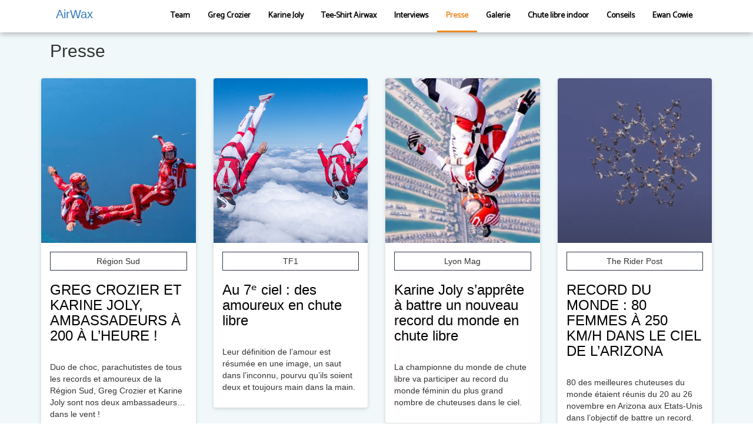

--- FILE ---
content_type: text/html; charset=UTF-8
request_url: https://airwaxfreefly.com/en/feeds/
body_size: 15084
content:
<!DOCTYPE html> <!--[if lt IE 7]><html lang="fr-FR" class="no-js lt-ie9 lt-ie8 lt-ie7"><![endif]--> <!--[if (IE 7)&!(IEMobile)]><html lang="fr-FR" class="no-js lt-ie9 lt-ie8"><![endif]--> <!--[if (IE 8)&!(IEMobile)]><html lang="fr-FR" class="no-js lt-ie9"><![endif]--> <!--[if gt IE 8]><!--> <html lang="fr-FR" class="no-js"><!--<![endif]--><head><meta charset="utf-8"><meta name="apple-mobile-web-app-capable" content="yes" /><meta name="viewport" content="width=device-width, initial-scale=1, maximum-scale=1.0, user-scalable=no"><meta name="format-detection" content="telephone=no" /><link rel="pingback" href="https://airwaxfreefly.com/xmlrpc.php"><link href="https://fonts.googleapis.com/css?family=Catamaran" rel="stylesheet"><title>Feeds &#8211; Airwax</title> <script type='application/javascript'>console.log('PixelYourSite Free version 9.4.0.1');</script> <meta name="robots" content="index, follow"><meta name="googlebot" content="index, follow, max-snippet:-1, max-image-preview:large, max-video-preview:-1"><meta name="bingbot" content="index, follow, max-snippet:-1, max-image-preview:large, max-video-preview:-1"><link rel="canonical" href="https://airwaxfreefly.com/feeds/"><meta property="og:url" content="https://airwaxfreefly.com/feeds/"><meta property="og:site_name" content="Airwax"><meta property="og:locale" content="fr_FR"><meta property="og:type" content="object"><meta property="og:title" content="GREG CROZIER ET KARINE JOLY, AMBASSADEURS À 200 À L’HEURE !"><meta property="og:description" content="Duo de choc, parachutistes de tous les records et amoureux de la Région Sud, Greg Crozier et Karine Joly sont nos deux ambassadeurs… dans le vent !"><meta property="fb:pages" content=""><meta property="fb:admins" content=""><meta property="fb:app_id" content=""><meta name="twitter:card" content="summary"><meta name="twitter:site" content=""><meta name="twitter:creator" content=""><meta name="twitter:title" content="GREG CROZIER ET KARINE JOLY, AMBASSADEURS À 200 À L’HEURE !"><meta name="twitter:description" content="Duo de choc, parachutistes de tous les records et amoureux de la Région Sud, Greg Crozier et Karine Joly sont nos deux ambassadeurs… dans le vent !"><link rel="alternate" type="application/rss+xml" title="Airwax &raquo; Flux pour Feeds" href="https://airwaxfreefly.com/feeds/feed/" /><style type="text/css">img.wp-smiley,img.emoji{display:inline!important;border:none!important;box-shadow:none!important;height:1em!important;width:1em!important;margin:0 0.07em!important;vertical-align:-0.1em!important;background:none!important;padding:0!important}</style><link rel='stylesheet' id='wp-block-library-css' href='https://airwaxfreefly.com/wp-includes/css/dist/block-library/style.min.css?ver=d69c45' type='text/css' media='all' /><link rel='stylesheet' id='classic-theme-styles-css' href='https://airwaxfreefly.com/wp-includes/css/classic-themes.min.css?ver=1' type='text/css' media='all' /><style id='global-styles-inline-css' type='text/css'>body{--wp--preset--color--black:#000;--wp--preset--color--cyan-bluish-gray:#abb8c3;--wp--preset--color--white:#fff;--wp--preset--color--pale-pink:#f78da7;--wp--preset--color--vivid-red:#cf2e2e;--wp--preset--color--luminous-vivid-orange:#ff6900;--wp--preset--color--luminous-vivid-amber:#fcb900;--wp--preset--color--light-green-cyan:#7bdcb5;--wp--preset--color--vivid-green-cyan:#00d084;--wp--preset--color--pale-cyan-blue:#8ed1fc;--wp--preset--color--vivid-cyan-blue:#0693e3;--wp--preset--color--vivid-purple:#9b51e0;--wp--preset--gradient--vivid-cyan-blue-to-vivid-purple:linear-gradient(135deg,rgba(6,147,227,1) 0%,rgb(155,81,224) 100%);--wp--preset--gradient--light-green-cyan-to-vivid-green-cyan:linear-gradient(135deg,rgb(122,220,180) 0%,rgb(0,208,130) 100%);--wp--preset--gradient--luminous-vivid-amber-to-luminous-vivid-orange:linear-gradient(135deg,rgba(252,185,0,1) 0%,rgba(255,105,0,1) 100%);--wp--preset--gradient--luminous-vivid-orange-to-vivid-red:linear-gradient(135deg,rgba(255,105,0,1) 0%,rgb(207,46,46) 100%);--wp--preset--gradient--very-light-gray-to-cyan-bluish-gray:linear-gradient(135deg,rgb(238,238,238) 0%,rgb(169,184,195) 100%);--wp--preset--gradient--cool-to-warm-spectrum:linear-gradient(135deg,rgb(74,234,220) 0%,rgb(151,120,209) 20%,rgb(207,42,186) 40%,rgb(238,44,130) 60%,rgb(251,105,98) 80%,rgb(254,248,76) 100%);--wp--preset--gradient--blush-light-purple:linear-gradient(135deg,rgb(255,206,236) 0%,rgb(152,150,240) 100%);--wp--preset--gradient--blush-bordeaux:linear-gradient(135deg,rgb(254,205,165) 0%,rgb(254,45,45) 50%,rgb(107,0,62) 100%);--wp--preset--gradient--luminous-dusk:linear-gradient(135deg,rgb(255,203,112) 0%,rgb(199,81,192) 50%,rgb(65,88,208) 100%);--wp--preset--gradient--pale-ocean:linear-gradient(135deg,rgb(255,245,203) 0%,rgb(182,227,212) 50%,rgb(51,167,181) 100%);--wp--preset--gradient--electric-grass:linear-gradient(135deg,rgb(202,248,128) 0%,rgb(113,206,126) 100%);--wp--preset--gradient--midnight:linear-gradient(135deg,rgb(2,3,129) 0%,rgb(40,116,252) 100%);--wp--preset--duotone--dark-grayscale:url('#wp-duotone-dark-grayscale');--wp--preset--duotone--grayscale:url('#wp-duotone-grayscale');--wp--preset--duotone--purple-yellow:url('#wp-duotone-purple-yellow');--wp--preset--duotone--blue-red:url('#wp-duotone-blue-red');--wp--preset--duotone--midnight:url('#wp-duotone-midnight');--wp--preset--duotone--magenta-yellow:url('#wp-duotone-magenta-yellow');--wp--preset--duotone--purple-green:url('#wp-duotone-purple-green');--wp--preset--duotone--blue-orange:url('#wp-duotone-blue-orange');--wp--preset--font-size--small:13px;--wp--preset--font-size--medium:20px;--wp--preset--font-size--large:36px;--wp--preset--font-size--x-large:42px;--wp--preset--spacing--20:.44rem;--wp--preset--spacing--30:.67rem;--wp--preset--spacing--40:1rem;--wp--preset--spacing--50:1.5rem;--wp--preset--spacing--60:2.25rem;--wp--preset--spacing--70:3.38rem;--wp--preset--spacing--80:5.06rem}:where(.is-layout-flex){gap:.5em}body .is-layout-flow>.alignleft{float:left;margin-inline-start:0;margin-inline-end:2em}body .is-layout-flow>.alignright{float:right;margin-inline-start:2em;margin-inline-end:0}body .is-layout-flow>.aligncenter{margin-left:auto!important;margin-right:auto!important}body .is-layout-constrained>.alignleft{float:left;margin-inline-start:0;margin-inline-end:2em}body .is-layout-constrained>.alignright{float:right;margin-inline-start:2em;margin-inline-end:0}body .is-layout-constrained>.aligncenter{margin-left:auto!important;margin-right:auto!important}body .is-layout-constrained>:where(:not(.alignleft):not(.alignright):not(.alignfull)){max-width:var(--wp--style--global--content-size);margin-left:auto!important;margin-right:auto!important}body .is-layout-constrained>.alignwide{max-width:var(--wp--style--global--wide-size)}body .is-layout-flex{display:flex}body .is-layout-flex{flex-wrap:wrap;align-items:center}body .is-layout-flex>*{margin:0}:where(.wp-block-columns.is-layout-flex){gap:2em}.has-black-color{color:var(--wp--preset--color--black)!important}.has-cyan-bluish-gray-color{color:var(--wp--preset--color--cyan-bluish-gray)!important}.has-white-color{color:var(--wp--preset--color--white)!important}.has-pale-pink-color{color:var(--wp--preset--color--pale-pink)!important}.has-vivid-red-color{color:var(--wp--preset--color--vivid-red)!important}.has-luminous-vivid-orange-color{color:var(--wp--preset--color--luminous-vivid-orange)!important}.has-luminous-vivid-amber-color{color:var(--wp--preset--color--luminous-vivid-amber)!important}.has-light-green-cyan-color{color:var(--wp--preset--color--light-green-cyan)!important}.has-vivid-green-cyan-color{color:var(--wp--preset--color--vivid-green-cyan)!important}.has-pale-cyan-blue-color{color:var(--wp--preset--color--pale-cyan-blue)!important}.has-vivid-cyan-blue-color{color:var(--wp--preset--color--vivid-cyan-blue)!important}.has-vivid-purple-color{color:var(--wp--preset--color--vivid-purple)!important}.has-black-background-color{background-color:var(--wp--preset--color--black)!important}.has-cyan-bluish-gray-background-color{background-color:var(--wp--preset--color--cyan-bluish-gray)!important}.has-white-background-color{background-color:var(--wp--preset--color--white)!important}.has-pale-pink-background-color{background-color:var(--wp--preset--color--pale-pink)!important}.has-vivid-red-background-color{background-color:var(--wp--preset--color--vivid-red)!important}.has-luminous-vivid-orange-background-color{background-color:var(--wp--preset--color--luminous-vivid-orange)!important}.has-luminous-vivid-amber-background-color{background-color:var(--wp--preset--color--luminous-vivid-amber)!important}.has-light-green-cyan-background-color{background-color:var(--wp--preset--color--light-green-cyan)!important}.has-vivid-green-cyan-background-color{background-color:var(--wp--preset--color--vivid-green-cyan)!important}.has-pale-cyan-blue-background-color{background-color:var(--wp--preset--color--pale-cyan-blue)!important}.has-vivid-cyan-blue-background-color{background-color:var(--wp--preset--color--vivid-cyan-blue)!important}.has-vivid-purple-background-color{background-color:var(--wp--preset--color--vivid-purple)!important}.has-black-border-color{border-color:var(--wp--preset--color--black)!important}.has-cyan-bluish-gray-border-color{border-color:var(--wp--preset--color--cyan-bluish-gray)!important}.has-white-border-color{border-color:var(--wp--preset--color--white)!important}.has-pale-pink-border-color{border-color:var(--wp--preset--color--pale-pink)!important}.has-vivid-red-border-color{border-color:var(--wp--preset--color--vivid-red)!important}.has-luminous-vivid-orange-border-color{border-color:var(--wp--preset--color--luminous-vivid-orange)!important}.has-luminous-vivid-amber-border-color{border-color:var(--wp--preset--color--luminous-vivid-amber)!important}.has-light-green-cyan-border-color{border-color:var(--wp--preset--color--light-green-cyan)!important}.has-vivid-green-cyan-border-color{border-color:var(--wp--preset--color--vivid-green-cyan)!important}.has-pale-cyan-blue-border-color{border-color:var(--wp--preset--color--pale-cyan-blue)!important}.has-vivid-cyan-blue-border-color{border-color:var(--wp--preset--color--vivid-cyan-blue)!important}.has-vivid-purple-border-color{border-color:var(--wp--preset--color--vivid-purple)!important}.has-vivid-cyan-blue-to-vivid-purple-gradient-background{background:var(--wp--preset--gradient--vivid-cyan-blue-to-vivid-purple)!important}.has-light-green-cyan-to-vivid-green-cyan-gradient-background{background:var(--wp--preset--gradient--light-green-cyan-to-vivid-green-cyan)!important}.has-luminous-vivid-amber-to-luminous-vivid-orange-gradient-background{background:var(--wp--preset--gradient--luminous-vivid-amber-to-luminous-vivid-orange)!important}.has-luminous-vivid-orange-to-vivid-red-gradient-background{background:var(--wp--preset--gradient--luminous-vivid-orange-to-vivid-red)!important}.has-very-light-gray-to-cyan-bluish-gray-gradient-background{background:var(--wp--preset--gradient--very-light-gray-to-cyan-bluish-gray)!important}.has-cool-to-warm-spectrum-gradient-background{background:var(--wp--preset--gradient--cool-to-warm-spectrum)!important}.has-blush-light-purple-gradient-background{background:var(--wp--preset--gradient--blush-light-purple)!important}.has-blush-bordeaux-gradient-background{background:var(--wp--preset--gradient--blush-bordeaux)!important}.has-luminous-dusk-gradient-background{background:var(--wp--preset--gradient--luminous-dusk)!important}.has-pale-ocean-gradient-background{background:var(--wp--preset--gradient--pale-ocean)!important}.has-electric-grass-gradient-background{background:var(--wp--preset--gradient--electric-grass)!important}.has-midnight-gradient-background{background:var(--wp--preset--gradient--midnight)!important}.has-small-font-size{font-size:var(--wp--preset--font-size--small)!important}.has-medium-font-size{font-size:var(--wp--preset--font-size--medium)!important}.has-large-font-size{font-size:var(--wp--preset--font-size--large)!important}.has-x-large-font-size{font-size:var(--wp--preset--font-size--x-large)!important}.wp-block-navigation a:where(:not(.wp-element-button)){color:inherit}:where(.wp-block-columns.is-layout-flex){gap:2em}.wp-block-pullquote{font-size:1.5em;line-height:1.6}</style><link rel='stylesheet' id='wtfdivi-user-css-css' href='https://airwaxfreefly.com/wp-content/uploads/wtfdivi/wp_head.css?ver=d69c45' type='text/css' media='all' /><link rel='stylesheet' id='weglot-css-css' href='https://airwaxfreefly.com/wp-content/plugins/weglot/dist/css/front-css.css?ver=4.1.1' type='text/css' media='' /><link rel='stylesheet' id='new-flag-css-css' href='https://airwaxfreefly.com/wp-content/plugins/weglot/app/styles/new-flags.css?ver=4.1.1' type='text/css' media='all' /><link rel='stylesheet' id='override-css' href='https://airwaxfreefly.com/wp-content/themes/newairwax/public/css/app.css?ver=d69c45' type='text/css' media='all' /><link rel='stylesheet' id='main-css' href='https://airwaxfreefly.com/wp-content/themes/newairwax/public/main.css?ver=d69c45' type='text/css' media='all' /><link rel='stylesheet' id='fancybox-css-css' href='https://airwaxfreefly.com/wp-content/themes/newairwax/vendor/jquery.fancybox.min.css?ver=d69c45' type='text/css' media='all' /><style id='rocket-lazyload-inline-css' type='text/css'>.rll-youtube-player{position:relative;padding-bottom:56.23%;height:0;overflow:hidden;max-width:100%}.rll-youtube-player iframe{position:absolute;top:0;left:0;width:100%;height:100%;z-index:100;background:0 0}.rll-youtube-player img{bottom:0;display:block;left:0;margin:auto;max-width:100%;width:100%;position:absolute;right:0;top:0;border:none;height:auto;cursor:pointer;-webkit-transition:.4s all;-moz-transition:.4s all;transition:.4s all}.rll-youtube-player img:hover{-webkit-filter:brightness(75%)}.rll-youtube-player .play{height:72px;width:72px;left:50%;top:50%;margin-left:-36px;margin-top:-36px;position:absolute;background:url(https://airwaxfreefly.com/wp-content/plugins/wp-rocket/assets/img/youtube.png) no-repeat;cursor:pointer}</style> <script type='text/javascript' src='https://airwaxfreefly.com/wp-content/plugins/weglot/dist/front-js.js?ver=4.1.1' id='wp-weglot-js-js'></script> <script type='text/javascript' src='https://airwaxfreefly.com/wp-includes/js/jquery/jquery.min.js?ver=3.6.1' id='jquery-core-js'></script> <script type='text/javascript' src='https://airwaxfreefly.com/wp-includes/js/jquery/jquery-migrate.min.js?ver=3.3.2' id='jquery-migrate-js'></script> <script type='text/javascript' src='https://airwaxfreefly.com/wp-content/themes/newairwax/public/js/vendor.js?ver=d69c45' id='vendor-js-js'></script> <script type='text/javascript' src='https://airwaxfreefly.com/wp-content/themes/newairwax/vendor/jquery.fancybox.min.js?ver=d69c45' id='fancybox-js-js'></script> <script type='text/javascript' src='https://airwaxfreefly.com/wp-content/plugins/pixelyoursite/dist/scripts/jquery.bind-first-0.2.3.min.js?ver=d69c45' id='jquery-bind-first-js'></script> <script type='text/javascript' src='https://airwaxfreefly.com/wp-content/plugins/pixelyoursite/dist/scripts/js.cookie-2.1.3.min.js?ver=2.1.3' id='js-cookie-pys-js'></script> <script type='text/javascript' id='pys-js-extra'>/* <![CDATA[ */ var pysOptions = {"staticEvents":{"facebook":{"init_event":[{"delay":0,"type":"static","name":"PageView","pixelIds":["1110572200291323"],"eventID":"f861e494-06d7-4435-b319-b64b8b90d26b","params":{"page_title":"GREG CROZIER ET KARINE JOLY, AMBASSADEURS \u00c0 200 \u00c0 L\u2019HEURE !","post_type":"feeds","post_id":1863065,"plugin":"PixelYourSite","user_role":"guest","event_url":"airwaxfreefly.com\/feeds\/"},"e_id":"init_event","ids":[],"hasTimeWindow":false,"timeWindow":0,"woo_order":"","edd_order":""}]}},"dynamicEvents":[],"triggerEvents":[],"triggerEventTypes":[],"facebook":{"pixelIds":["1110572200291323"],"advancedMatching":[],"removeMetadata":false,"contentParams":{"post_type":"feeds","post_id":1863065,"content_name":"GREG CROZIER ET KARINE JOLY, AMBASSADEURS \u00c0 200 \u00c0 L\u2019HEURE !","tags":"","categories":[]},"commentEventEnabled":true,"wooVariableAsSimple":false,"downloadEnabled":true,"formEventEnabled":true,"serverApiEnabled":true,"wooCRSendFromServer":false,"send_external_id":null},"debug":"","siteUrl":"https:\/\/airwaxfreefly.com","ajaxUrl":"https:\/\/airwaxfreefly.com\/wp-admin\/admin-ajax.php","ajax_event":"410884f179","enable_remove_download_url_param":"1","cookie_duration":"7","last_visit_duration":"60","enable_success_send_form":"","ajaxForServerEvent":"1","gdpr":{"ajax_enabled":false,"all_disabled_by_api":false,"facebook_disabled_by_api":false,"analytics_disabled_by_api":false,"google_ads_disabled_by_api":false,"pinterest_disabled_by_api":false,"bing_disabled_by_api":false,"externalID_disabled_by_api":false,"facebook_prior_consent_enabled":true,"analytics_prior_consent_enabled":true,"google_ads_prior_consent_enabled":null,"pinterest_prior_consent_enabled":true,"bing_prior_consent_enabled":true,"cookiebot_integration_enabled":false,"cookiebot_facebook_consent_category":"marketing","cookiebot_analytics_consent_category":"statistics","cookiebot_tiktok_consent_category":"marketing","cookiebot_google_ads_consent_category":null,"cookiebot_pinterest_consent_category":"marketing","cookiebot_bing_consent_category":"marketing","consent_magic_integration_enabled":false,"real_cookie_banner_integration_enabled":false,"cookie_notice_integration_enabled":false,"cookie_law_info_integration_enabled":false},"cookie":{"disabled_all_cookie":false,"disabled_advanced_form_data_cookie":false,"disabled_landing_page_cookie":false,"disabled_first_visit_cookie":false,"disabled_trafficsource_cookie":false,"disabled_utmTerms_cookie":false,"disabled_utmId_cookie":false},"woo":{"enabled":false},"edd":{"enabled":false}}; /* ]]> */</script> <script type='text/javascript' src='https://airwaxfreefly.com/wp-content/plugins/pixelyoursite/dist/scripts/public.js?ver=9.4.0.1' id='pys-js'></script> <link rel="next" href="https://airwaxfreefly.com/feeds/page/2/"><link rel="https://api.w.org/" href="https://airwaxfreefly.com/wp-json/" /> <script data-name="dbdb-head-js"></script> <style>.db_title,.db_tagline{margin-right:30px;margin-top:0;line-height:1em}.db_title_and_tagline{display:flex;align-items:flex-start}.db_tagline_below_title_on .db_title_and_tagline{flex-direction:column}.db_tagline_below_title_on .db_tagline{margin-top:8px}.db_title_and_tagline_valign_middle .db_title_and_tagline{align-items:center}.db_title_and_tagline_valign_bottom .db_title_and_tagline{align-items:flex-end}.db_title_and_tagline_below_logo_on .db_title_and_tagline{position:absolute;bottom:0;left:0;transform:translateY(100%)}</style><style>.db_pb_team_member_website_icon:before{content:"\e0e3"}.db_pb_team_member_email_icon:before{content:"\e010"}.db_pb_team_member_instagram_icon:before{content:"\e09a"}ul.et_pb_member_social_links li>span{display:inline-block!important}</style><style>@media only screen and (min-width:981px){.et_pb_module.db_inline_form .et_pb_newsletter_fields>p{flex:auto!important}.et_pb_module.db_inline_form .et_pb_newsletter_fields p.et_pb_newsletter_field{margin-right:2%}}</style><meta name="google" content="notranslate"/><link rel="alternate" href="https://airwaxfreefly.com/feeds/" hreflang="fr"/><link rel="alternate" href="https://airwaxfreefly.com/en/feeds/" hreflang="en"/> <script type="application/json" id="weglot-data">{"website":"https:\/\/airwaxfreefly.com","uid":"348df3c59d","project_slug":"3042128$airwax-freefly","language_from":"fr","excluded_paths":[],"excluded_blocks":[],"custom_settings":{"button_style":{"is_dropdown":true,"with_flags":true,"flag_type":"rectangle_mat","with_name":true,"full_name":true,"custom_css":""},"translate_amp":true,"translate_email":false,"translate_search":false},"pending_translation_enabled":false,"curl_ssl_check_enabled":true,"custom_css":null,"languages":[{"language_to":"en","custom_code":null,"custom_name":null,"custom_local_name":null,"provider":null,"enabled":true,"automatic_translation_enabled":true,"deleted_at":null,"connect_host_destination":null,"custom_flag":null}],"organization_slug":"w-7d980c9d91","current_language":"en","switcher_links":{"fr":"https:\/\/airwaxfreefly.com\/feeds\/","en":"https:\/\/airwaxfreefly.com\/en\/feeds\/"},"original_path":"\/feeds\/"}</script><link rel="icon" href="https://airwaxfreefly.com/wp-content/uploads/2023/08/gregory-crozier-32x32.jpg" sizes="32x32" /><link rel="icon" href="https://airwaxfreefly.com/wp-content/uploads/2023/08/gregory-crozier-192x192.jpg" sizes="192x192" /><link rel="apple-touch-icon" href="https://airwaxfreefly.com/wp-content/uploads/2023/08/gregory-crozier-180x180.jpg" /><meta name="msapplication-TileImage" content="https://airwaxfreefly.com/wp-content/uploads/2023/08/gregory-crozier-270x270.jpg" /> <noscript><style id="rocket-lazyload-nojs-css">.rll-youtube-player,[data-lazy-src]{display:none!important}</style></noscript> <script>(function(i,s,o,g,r,a,m){i['GoogleAnalyticsObject']=r;i[r]=i[r]||function(){
			(i[r].q=i[r].q||[]).push(arguments)},i[r].l=1*new Date();a=s.createElement(o),
			m=s.getElementsByTagName(o)[0];a.async=1;a.src=g;m.parentNode.insertBefore(a,m)
			})(window,document,'script','//www.google-analytics.com/analytics.js','ga');

			ga('create', 'UA-58107908-3', 'auto');
			ga('send', 'pageview');</script> </head><body data-rsssl=1 class="archive post-type-archive post-type-archive-feeds aw"> <script>jQuery(document).ready(function($){
			$("#btn__menu__mobile").on("click", function(e){
				$("#menu-header").slideToggle()
				$(this).toggleClass('open');

			})
			$(window).on('resize', function(e){
				if($(window).width() > 768){
					$("#menu-header").css("display", "block")
					$("#btn__menu__mobile").removeClass('open');
				}
				else{
					$("#menu-header").css("display", "none")
				}
			})
		})</script> <header class="aw__nav"><div class="container"><div class="col-sm-2 col-xs-6"> <a class="aw__nav__logo" href="https://airwaxfreefly.com"> AirWax </a></div><div class="col-xs-6 visible-xs"><div id="btn__menu__mobile" class="nav_icon"> <span></span> <span></span> <span></span> <span></span></div></div><div class="col-sm-10 col-xs-12"><div class="menu-header-container"><ul id="menu-header" class="menu"><li id="menu-item-168209" class="menu-item menu-item-type-post_type menu-item-object-page menu-item-168209"><a href="https://airwaxfreefly.com/team/">Team</a></li><li id="menu-item-168211" class="menu-item menu-item-type-post_type menu-item-object-page menu-item-168211"><a href="https://airwaxfreefly.com/team/greg-crozier/">Greg Crozier</a></li><li id="menu-item-168210" class="menu-item menu-item-type-post_type menu-item-object-page menu-item-168210"><a href="https://airwaxfreefly.com/team/karine-joly/">Karine Joly</a></li><li id="menu-item-2029431" class="menu-item menu-item-type-custom menu-item-object-custom menu-item-2029431"><a target="_blank" rel="noopener" href="https://www.manufactoryapparel.com/product/omx-awx-inf-vee-ss-red/">Tee-Shirt Airwax</a></li><li id="menu-item-255600" class="menu-item menu-item-type-taxonomy menu-item-object-category menu-item-255600"><a href="https://airwaxfreefly.com/interviews/">Interviews</a></li><li id="menu-item-688752" class="menu-item menu-item-type-custom menu-item-object-custom current-menu-item menu-item-688752"><a href="https://airwaxfreefly.com/feeds" aria-current="page">Presse</a></li><li id="menu-item-22636" class="menu-item menu-item-type-post_type menu-item-object-page menu-item-has-children menu-item-22636"><a href="https://airwaxfreefly.com/medias/">Galerie</a><ul class="sub-menu"><li id="menu-item-394" class="menu-item menu-item-type-post_type menu-item-object-page menu-item-394"><a href="https://airwaxfreefly.com/medias/photos/">Photos</a></li><li id="menu-item-19594" class="menu-item menu-item-type-post_type menu-item-object-page menu-item-19594"><a href="https://airwaxfreefly.com/medias/videos-airwax/">Vidéos</a></li></ul></li><li id="menu-item-357" class="menu-item menu-item-type-post_type menu-item-object-page menu-item-has-children menu-item-357"><a href="https://airwaxfreefly.com/chute-libre-indoor/">Chute libre indoor</a><ul class="sub-menu"><li id="menu-item-360" class="menu-item menu-item-type-post_type menu-item-object-page menu-item-360"><a href="https://airwaxfreefly.com/chute-libre-indoor/tunnel-camp-freefly-comment-ca-marche/">Comment ça marche ?</a></li><li id="menu-item-358" class="menu-item menu-item-type-post_type menu-item-object-page menu-item-358"><a href="https://airwaxfreefly.com/chute-libre-indoor/formation-de-coachs/">Formation de Coachs</a></li></ul></li><li id="menu-item-168902" class="menu-item menu-item-type-post_type menu-item-object-page menu-item-168902"><a href="https://airwaxfreefly.com/conseils/">Conseils</a></li><li id="menu-item-274098" class="menu-item menu-item-type-post_type menu-item-object-page menu-item-274098"><a href="https://airwaxfreefly.com/ewan-cowie/">Ewan Cowie</a></li></ul></div></div></div></header><section class="aw__feeds"><div class="container"><div class="aw__feeds__container"><div class="row"><div class="col-12"><h2 class="aw__feeds__title mb-30">Presse</h2></div></div><div class="row"><div class="col-12 col-md-3"><div class="aw__feeds__item"><div class="aw__feeds__item__thumbnail"> <img width="1024" height="357" src="data:image/svg+xml,%3Csvg%20xmlns='http://www.w3.org/2000/svg'%20viewBox='0%200%201024%20357'%3E%3C/svg%3E" class="attachment-large size-large wp-post-image" alt="Parachuting - Freeflying" decoding="async" data-lazy-srcset="https://airwaxfreefly.com/wp-content/uploads/2023/05/freeflying-1024x357.jpg 1024w, https://airwaxfreefly.com/wp-content/uploads/2023/05/freeflying-300x105.jpg 300w, https://airwaxfreefly.com/wp-content/uploads/2023/05/freeflying-768x268.jpg 768w, https://airwaxfreefly.com/wp-content/uploads/2023/05/freeflying.jpg 1435w" data-lazy-sizes="(max-width: 1024px) 100vw, 1024px" data-lazy-src="https://airwaxfreefly.com/wp-content/uploads/2023/05/freeflying-1024x357.jpg" /><noscript><img width="1024" height="357" src="https://airwaxfreefly.com/wp-content/uploads/2023/05/freeflying-1024x357.jpg" class="attachment-large size-large wp-post-image" alt="Parachuting - Freeflying" decoding="async" srcset="https://airwaxfreefly.com/wp-content/uploads/2023/05/freeflying-1024x357.jpg 1024w, https://airwaxfreefly.com/wp-content/uploads/2023/05/freeflying-300x105.jpg 300w, https://airwaxfreefly.com/wp-content/uploads/2023/05/freeflying-768x268.jpg 768w, https://airwaxfreefly.com/wp-content/uploads/2023/05/freeflying.jpg 1435w" sizes="(max-width: 1024px) 100vw, 1024px" /></noscript></div><div class="aw__feeds__item__content"><div class="aw__feeds__item__media"> Région Sud</div><h3 class="aw__feeds__item__title mb-30"> <a href="https://www.maregionsud.fr/actualites/detail/greg-crozier-et-karine-joly-ambassadeurs-a-200-a-lheure" class="full__link" target="_blank" rel="nofollow nooponer" > GREG CROZIER ET KARINE JOLY, AMBASSADEURS À 200 À L’HEURE ! </a></h3><p>Duo de choc, parachutistes de tous les records et amoureux de la Région Sud, Greg Crozier et Karine Joly sont nos deux ambassadeurs… dans le vent !</p></div></div></div><div class="col-12 col-md-3"><div class="aw__feeds__item"><div class="aw__feeds__item__thumbnail"> <img width="850" height="500" src="data:image/svg+xml,%3Csvg%20xmlns='http://www.w3.org/2000/svg'%20viewBox='0%200%20850%20500'%3E%3C/svg%3E" class="attachment-large size-large wp-post-image" alt="" decoding="async" loading="lazy" data-lazy-srcset="https://airwaxfreefly.com/wp-content/uploads/2020/09/Greg-Crozier-Karine-Joly.jpg 850w, https://airwaxfreefly.com/wp-content/uploads/2020/09/Greg-Crozier-Karine-Joly-300x176.jpg 300w, https://airwaxfreefly.com/wp-content/uploads/2020/09/Greg-Crozier-Karine-Joly-768x452.jpg 768w" data-lazy-sizes="(max-width: 850px) 100vw, 850px" data-lazy-src="https://airwaxfreefly.com/wp-content/uploads/2020/09/Greg-Crozier-Karine-Joly.jpg" /><noscript><img width="850" height="500" src="https://airwaxfreefly.com/wp-content/uploads/2020/09/Greg-Crozier-Karine-Joly.jpg" class="attachment-large size-large wp-post-image" alt="" decoding="async" loading="lazy" srcset="https://airwaxfreefly.com/wp-content/uploads/2020/09/Greg-Crozier-Karine-Joly.jpg 850w, https://airwaxfreefly.com/wp-content/uploads/2020/09/Greg-Crozier-Karine-Joly-300x176.jpg 300w, https://airwaxfreefly.com/wp-content/uploads/2020/09/Greg-Crozier-Karine-Joly-768x452.jpg 768w" sizes="(max-width: 850px) 100vw, 850px" /></noscript></div><div class="aw__feeds__item__content"><div class="aw__feeds__item__media"> TF1</div><h3 class="aw__feeds__item__title mb-30"> <a href="https://www.tf1info.fr/regions/video-au-7-ciel-des-amoureux-en-chute-libre-2238451.html" class="full__link" target="_blank" rel="nofollow nooponer" > Au 7ᵉ ciel : des amoureux en chute libre </a></h3><p>Leur définition de l’amour est résumée en une image, un saut dans l’inconnu, pourvu qu’ils soient deux et toujours main dans la main.</p></div></div></div><div class="col-12 col-md-3"><div class="aw__feeds__item"><div class="aw__feeds__item__thumbnail"> <img width="870" height="489" src="data:image/svg+xml,%3Csvg%20xmlns='http://www.w3.org/2000/svg'%20viewBox='0%200%20870%20489'%3E%3C/svg%3E" class="attachment-large size-large wp-post-image" alt="" decoding="async" loading="lazy" data-lazy-srcset="https://airwaxfreefly.com/wp-content/uploads/2022/12/lyon-mag-karine-2.webp 870w, https://airwaxfreefly.com/wp-content/uploads/2022/12/lyon-mag-karine-2-300x169.webp 300w, https://airwaxfreefly.com/wp-content/uploads/2022/12/lyon-mag-karine-2-768x432.webp 768w" data-lazy-sizes="(max-width: 870px) 100vw, 870px" data-lazy-src="https://airwaxfreefly.com/wp-content/uploads/2022/12/lyon-mag-karine-2.webp" /><noscript><img width="870" height="489" src="https://airwaxfreefly.com/wp-content/uploads/2022/12/lyon-mag-karine-2.webp" class="attachment-large size-large wp-post-image" alt="" decoding="async" loading="lazy" srcset="https://airwaxfreefly.com/wp-content/uploads/2022/12/lyon-mag-karine-2.webp 870w, https://airwaxfreefly.com/wp-content/uploads/2022/12/lyon-mag-karine-2-300x169.webp 300w, https://airwaxfreefly.com/wp-content/uploads/2022/12/lyon-mag-karine-2-768x432.webp 768w" sizes="(max-width: 870px) 100vw, 870px" /></noscript></div><div class="aw__feeds__item__content"><div class="aw__feeds__item__media"> Lyon Mag</div><h3 class="aw__feeds__item__title mb-30"> <a href="https://www.lyonmag.com/article/126407/lyon-karine-joly-s-apprete-a-battre-un-nouveau-record-du-monde-en-chute-libre" class="full__link" target="_blank" rel="nofollow nooponer" > Karine Joly s’apprête à battre un nouveau record du monde en chute libre </a></h3><p>La championne du monde de chute libre va participer au record du monde féminin du plus grand nombre de chuteuses dans le ciel.</p></div></div></div><div class="col-12 col-md-3"><div class="aw__feeds__item"><div class="aw__feeds__item__thumbnail"> <img width="768" height="370" src="data:image/svg+xml,%3Csvg%20xmlns='http://www.w3.org/2000/svg'%20viewBox='0%200%20768%20370'%3E%3C/svg%3E" class="attachment-large size-large wp-post-image" alt="Sky - Parachuting" decoding="async" loading="lazy" data-lazy-srcset="https://airwaxfreefly.com/wp-content/uploads/2022/12/sky.png 768w, https://airwaxfreefly.com/wp-content/uploads/2022/12/sky-300x145.png 300w" data-lazy-sizes="(max-width: 768px) 100vw, 768px" data-lazy-src="https://airwaxfreefly.com/wp-content/uploads/2022/12/sky.png" /><noscript><img width="768" height="370" src="https://airwaxfreefly.com/wp-content/uploads/2022/12/sky.png" class="attachment-large size-large wp-post-image" alt="Sky - Parachuting" decoding="async" loading="lazy" srcset="https://airwaxfreefly.com/wp-content/uploads/2022/12/sky.png 768w, https://airwaxfreefly.com/wp-content/uploads/2022/12/sky-300x145.png 300w" sizes="(max-width: 768px) 100vw, 768px" /></noscript></div><div class="aw__feeds__item__content"><div class="aw__feeds__item__media"> The Rider Post</div><h3 class="aw__feeds__item__title mb-30"> <a href="http://www.theriderpost.com/disciplines/air/autres-air/parachute/record-du-monde-80-femmes-a-250-km-h-dans-le-ciel-de-larizona/" class="full__link" target="_blank" rel="nofollow nooponer" > RECORD DU MONDE : 80 FEMMES À 250 KM/H DANS LE CIEL DE L’ARIZONA </a></h3><p>80 des meilleures chuteuses du monde étaient réunis du 20 au 26 novembre en Arizona aux Etats-Unis dans l’objectif de battre un record.</p></div></div></div></div><div class="row"><div class="col-12 col-md-3"><div class="aw__feeds__item"><div class="aw__feeds__item__thumbnail"> <img width="1024" height="576" src="data:image/svg+xml,%3Csvg%20xmlns='http://www.w3.org/2000/svg'%20viewBox='0%200%201024%20576'%3E%3C/svg%3E" class="attachment-large size-large wp-post-image" alt="Parachuting - Skydive Arizona" decoding="async" loading="lazy" data-lazy-srcset="https://airwaxfreefly.com/wp-content/uploads/2022/12/skydive-arizona-1024x576.jpeg 1024w, https://airwaxfreefly.com/wp-content/uploads/2022/12/skydive-arizona-300x169.jpeg 300w, https://airwaxfreefly.com/wp-content/uploads/2022/12/skydive-arizona-768x432.jpeg 768w, https://airwaxfreefly.com/wp-content/uploads/2022/12/skydive-arizona-1536x864.jpeg 1536w, https://airwaxfreefly.com/wp-content/uploads/2022/12/skydive-arizona.jpeg 1920w" data-lazy-sizes="(max-width: 1024px) 100vw, 1024px" data-lazy-src="https://airwaxfreefly.com/wp-content/uploads/2022/12/skydive-arizona-1024x576.jpeg" /><noscript><img width="1024" height="576" src="https://airwaxfreefly.com/wp-content/uploads/2022/12/skydive-arizona-1024x576.jpeg" class="attachment-large size-large wp-post-image" alt="Parachuting - Skydive Arizona" decoding="async" loading="lazy" srcset="https://airwaxfreefly.com/wp-content/uploads/2022/12/skydive-arizona-1024x576.jpeg 1024w, https://airwaxfreefly.com/wp-content/uploads/2022/12/skydive-arizona-300x169.jpeg 300w, https://airwaxfreefly.com/wp-content/uploads/2022/12/skydive-arizona-768x432.jpeg 768w, https://airwaxfreefly.com/wp-content/uploads/2022/12/skydive-arizona-1536x864.jpeg 1536w, https://airwaxfreefly.com/wp-content/uploads/2022/12/skydive-arizona.jpeg 1920w" sizes="(max-width: 1024px) 100vw, 1024px" /></noscript></div><div class="aw__feeds__item__content"><div class="aw__feeds__item__media"> Les Sportives</div><h3 class="aw__feeds__item__title mb-30"> <a href="https://www.lessportives.fr/dans-lactu/80-femmes-battent-un-record-du-monde-de-parachutisme/" class="full__link" target="_blank" rel="nofollow nooponer" > 80 FEMMES BATTENT UN RECORD DU MONDE DE PARACHUTISME </a></h3><p>80 chuteuses du monde entier se sont rendues en Arizona afin de marquer l’histoire en l’honneur des droits des femmes.</p></div></div></div><div class="col-12 col-md-3"><div class="aw__feeds__item"><div class="aw__feeds__item__thumbnail"> <img width="1024" height="768" src="data:image/svg+xml,%3Csvg%20xmlns='http://www.w3.org/2000/svg'%20viewBox='0%200%201024%20768'%3E%3C/svg%3E" class="attachment-large size-large wp-post-image" alt="" decoding="async" loading="lazy" data-lazy-srcset="https://airwaxfreefly.com/wp-content/uploads/2022/12/obispo-26-09-photo-scaled-jpg.jpg-1024x768.webp 1024w, https://airwaxfreefly.com/wp-content/uploads/2022/12/obispo-26-09-photo-scaled-jpg.jpg-300x225.webp 300w, https://airwaxfreefly.com/wp-content/uploads/2022/12/obispo-26-09-photo-scaled-jpg.jpg-768x576.webp 768w, https://airwaxfreefly.com/wp-content/uploads/2022/12/obispo-26-09-photo-scaled-jpg.jpg-1536x1152.webp 1536w, https://airwaxfreefly.com/wp-content/uploads/2022/12/obispo-26-09-photo-scaled-jpg.jpg-2048x1536.webp 2048w" data-lazy-sizes="(max-width: 1024px) 100vw, 1024px" data-lazy-src="https://airwaxfreefly.com/wp-content/uploads/2022/12/obispo-26-09-photo-scaled-jpg.jpg-1024x768.webp" /><noscript><img width="1024" height="768" src="https://airwaxfreefly.com/wp-content/uploads/2022/12/obispo-26-09-photo-scaled-jpg.jpg-1024x768.webp" class="attachment-large size-large wp-post-image" alt="" decoding="async" loading="lazy" srcset="https://airwaxfreefly.com/wp-content/uploads/2022/12/obispo-26-09-photo-scaled-jpg.jpg-1024x768.webp 1024w, https://airwaxfreefly.com/wp-content/uploads/2022/12/obispo-26-09-photo-scaled-jpg.jpg-300x225.webp 300w, https://airwaxfreefly.com/wp-content/uploads/2022/12/obispo-26-09-photo-scaled-jpg.jpg-768x576.webp 768w, https://airwaxfreefly.com/wp-content/uploads/2022/12/obispo-26-09-photo-scaled-jpg.jpg-1536x1152.webp 1536w, https://airwaxfreefly.com/wp-content/uploads/2022/12/obispo-26-09-photo-scaled-jpg.jpg-2048x1536.webp 2048w" sizes="(max-width: 1024px) 100vw, 1024px" /></noscript></div><div class="aw__feeds__item__content"><div class="aw__feeds__item__media"> Airzen</div><h3 class="aw__feeds__item__title mb-30"> <a href="https://www.airzen.fr/en-direct-rencontre-avec-les-champions-du-monde-de-freefly/?fbclid=IwAR1GjkiQmrVPDSbr1bemSJACvuIOtA9hx2p7FslL3Ax9y7craTQPC3kYgGU" class="full__link" target="_blank" rel="nofollow nooponer" > Karine Joly et Greg Crozier nous parlent de sensations fortes </a></h3><p>Ces deux champions du monde sont en couple et coéquipiers lorsqu’ils pratiquent le Freefly</p></div></div></div><div class="col-12 col-md-3"><div class="aw__feeds__item"><div class="aw__feeds__item__thumbnail"> <img width="1024" height="576" src="data:image/svg+xml,%3Csvg%20xmlns='http://www.w3.org/2000/svg'%20viewBox='0%200%201024%20576'%3E%3C/svg%3E" class="attachment-large size-large wp-post-image" alt="Parachuting - Freeflying" decoding="async" loading="lazy" data-lazy-srcset="https://airwaxfreefly.com/wp-content/uploads/2022/12/parachuting-1024x576.jpeg 1024w, https://airwaxfreefly.com/wp-content/uploads/2022/12/parachuting-300x169.jpeg 300w, https://airwaxfreefly.com/wp-content/uploads/2022/12/parachuting-768x432.jpeg 768w, https://airwaxfreefly.com/wp-content/uploads/2022/12/parachuting-1536x864.jpeg 1536w, https://airwaxfreefly.com/wp-content/uploads/2022/12/parachuting.jpeg 2048w" data-lazy-sizes="(max-width: 1024px) 100vw, 1024px" data-lazy-src="https://airwaxfreefly.com/wp-content/uploads/2022/12/parachuting-1024x576.jpeg" /><noscript><img width="1024" height="576" src="https://airwaxfreefly.com/wp-content/uploads/2022/12/parachuting-1024x576.jpeg" class="attachment-large size-large wp-post-image" alt="Parachuting - Freeflying" decoding="async" loading="lazy" srcset="https://airwaxfreefly.com/wp-content/uploads/2022/12/parachuting-1024x576.jpeg 1024w, https://airwaxfreefly.com/wp-content/uploads/2022/12/parachuting-300x169.jpeg 300w, https://airwaxfreefly.com/wp-content/uploads/2022/12/parachuting-768x432.jpeg 768w, https://airwaxfreefly.com/wp-content/uploads/2022/12/parachuting-1536x864.jpeg 1536w, https://airwaxfreefly.com/wp-content/uploads/2022/12/parachuting.jpeg 2048w" sizes="(max-width: 1024px) 100vw, 1024px" /></noscript></div><div class="aw__feeds__item__content"><div class="aw__feeds__item__media"> Airzen</div><h3 class="aw__feeds__item__title mb-30"> <a href="https://www.airzen.fr/a-la-decouverte-du-freefly-avec-le-champion-du-monde-greg-crozier/" class="full__link" target="_blank" rel="nofollow nooponer" > Gregory Crozier s’apprête à battre le record du monde à Chicago </a></h3><p>Gregory Crozier est le champion du monde en titre de cette discipline et s’apprête à battre le record du monde à Chicago.</p></div></div></div><div class="col-12 col-md-3"><div class="aw__feeds__item"><div class="aw__feeds__item__thumbnail"> <img width="625" height="500" src="data:image/svg+xml,%3Csvg%20xmlns='http://www.w3.org/2000/svg'%20viewBox='0%200%20625%20500'%3E%3C/svg%3E" class="attachment-large size-large wp-post-image" alt="Saint-Étienne - Extreme sport" decoding="async" loading="lazy" data-lazy-srcset="https://airwaxfreefly.com/wp-content/uploads/2022/01/saint-etienne.jpg 625w, https://airwaxfreefly.com/wp-content/uploads/2022/01/saint-etienne-300x240.jpg 300w" data-lazy-sizes="(max-width: 625px) 100vw, 625px" data-lazy-src="https://airwaxfreefly.com/wp-content/uploads/2022/01/saint-etienne.jpg" /><noscript><img width="625" height="500" src="https://airwaxfreefly.com/wp-content/uploads/2022/01/saint-etienne.jpg" class="attachment-large size-large wp-post-image" alt="Saint-Étienne - Extreme sport" decoding="async" loading="lazy" srcset="https://airwaxfreefly.com/wp-content/uploads/2022/01/saint-etienne.jpg 625w, https://airwaxfreefly.com/wp-content/uploads/2022/01/saint-etienne-300x240.jpg 300w" sizes="(max-width: 625px) 100vw, 625px" /></noscript></div><div class="aw__feeds__item__content"><div class="aw__feeds__item__media"> <img src="data:image/svg+xml,%3Csvg%20xmlns='http://www.w3.org/2000/svg'%20viewBox='0%200%200%200'%3E%3C/svg%3E" alt="Le Progrès" style="max-width:100%; max-height:20px;" data-lazy-src="https://airwaxfreefly.com/wp-content/uploads/2022/01/logo-300x57.png"><noscript><img src="https://airwaxfreefly.com/wp-content/uploads/2022/01/logo-300x57.png" alt="Le Progrès" style="max-width:100%; max-height:20px;"></noscript></div><h3 class="aw__feeds__item__title mb-30"> <a href="https://www.leprogres.fr/sport/2022/01/05/gregory-crozier-le-matrix-stephanois-du-freefly" class="full__link" target="_blank" rel="nofollow nooponer" > Le Matrix Stephanois </a></h3><p>Le Ligérien et son équipe, notamment composée de sa compagne Karine Joly, sont devenus la référence de cette discipline artistique du parachutisme sportif. Décollage avec le champion du monde.</p></div></div></div></div><div class="row"><div class="col-12 col-md-3"><div class="aw__feeds__item"><div class="aw__feeds__item__thumbnail"> <img width="870" height="489" src="data:image/svg+xml,%3Csvg%20xmlns='http://www.w3.org/2000/svg'%20viewBox='0%200%20870%20489'%3E%3C/svg%3E" class="attachment-large size-large wp-post-image" alt="" decoding="async" loading="lazy" data-lazy-srcset="https://airwaxfreefly.com/wp-content/uploads/2021/05/870x489_60894bef7ddab-img-8095-2.jpg 870w, https://airwaxfreefly.com/wp-content/uploads/2021/05/870x489_60894bef7ddab-img-8095-2-300x169.jpg 300w, https://airwaxfreefly.com/wp-content/uploads/2021/05/870x489_60894bef7ddab-img-8095-2-768x432.jpg 768w" data-lazy-sizes="(max-width: 870px) 100vw, 870px" data-lazy-src="https://airwaxfreefly.com/wp-content/uploads/2021/05/870x489_60894bef7ddab-img-8095-2.jpg" /><noscript><img width="870" height="489" src="https://airwaxfreefly.com/wp-content/uploads/2021/05/870x489_60894bef7ddab-img-8095-2.jpg" class="attachment-large size-large wp-post-image" alt="" decoding="async" loading="lazy" srcset="https://airwaxfreefly.com/wp-content/uploads/2021/05/870x489_60894bef7ddab-img-8095-2.jpg 870w, https://airwaxfreefly.com/wp-content/uploads/2021/05/870x489_60894bef7ddab-img-8095-2-300x169.jpg 300w, https://airwaxfreefly.com/wp-content/uploads/2021/05/870x489_60894bef7ddab-img-8095-2-768x432.jpg 768w" sizes="(max-width: 870px) 100vw, 870px" /></noscript></div><div class="aw__feeds__item__content"><div class="aw__feeds__item__media"> <img src="data:image/svg+xml,%3Csvg%20xmlns='http://www.w3.org/2000/svg'%20viewBox='0%200%200%200'%3E%3C/svg%3E" alt="LyonMag" style="max-width:100%; max-height:20px;" data-lazy-src="https://airwaxfreefly.com/wp-content/uploads/2021/05/lyonmag-300x41.png"><noscript><img src="https://airwaxfreefly.com/wp-content/uploads/2021/05/lyonmag-300x41.png" alt="LyonMag" style="max-width:100%; max-height:20px;"></noscript></div><h3 class="aw__feeds__item__title mb-30"> <a href="https://www.lyonmag.com/article/115143/lyon-a-la-rencontre-de-karine-joly-et-greg-crozier-champions-du-monde-de-freefly" class="full__link" target="_blank" rel="nofollow nooponer" > A la rencontre de Karine Joly et Greg Crozier, champions du monde de freefly </a></h3><p>Ils ont 39 ans, ils sont originaires de la région lyonnaise et ils n’ont pas froid aux yeux. Leur métier ? Réaliser des acrobaties en sautant d’un avion à 4000 mètres d’altitude</p></div></div></div><div class="col-12 col-md-3"><div class="aw__feeds__item"><div class="aw__feeds__item__thumbnail"> <img width="883" height="662" src="data:image/svg+xml,%3Csvg%20xmlns='http://www.w3.org/2000/svg'%20viewBox='0%200%20883%20662'%3E%3C/svg%3E" class="attachment-large size-large wp-post-image" alt="" decoding="async" loading="lazy" data-lazy-srcset="https://airwaxfreefly.com/wp-content/uploads/2021/05/4574d69f-e0bc-4a76-8f0f-f56c88ad73f0_web__scale_0.4609375_0.4609375.jpg 883w, https://airwaxfreefly.com/wp-content/uploads/2021/05/4574d69f-e0bc-4a76-8f0f-f56c88ad73f0_web__scale_0.4609375_0.4609375-300x225.jpg 300w, https://airwaxfreefly.com/wp-content/uploads/2021/05/4574d69f-e0bc-4a76-8f0f-f56c88ad73f0_web__scale_0.4609375_0.4609375-768x576.jpg 768w" data-lazy-sizes="(max-width: 883px) 100vw, 883px" data-lazy-src="https://airwaxfreefly.com/wp-content/uploads/2021/05/4574d69f-e0bc-4a76-8f0f-f56c88ad73f0_web__scale_0.4609375_0.4609375.jpg" /><noscript><img width="883" height="662" src="https://airwaxfreefly.com/wp-content/uploads/2021/05/4574d69f-e0bc-4a76-8f0f-f56c88ad73f0_web__scale_0.4609375_0.4609375.jpg" class="attachment-large size-large wp-post-image" alt="" decoding="async" loading="lazy" srcset="https://airwaxfreefly.com/wp-content/uploads/2021/05/4574d69f-e0bc-4a76-8f0f-f56c88ad73f0_web__scale_0.4609375_0.4609375.jpg 883w, https://airwaxfreefly.com/wp-content/uploads/2021/05/4574d69f-e0bc-4a76-8f0f-f56c88ad73f0_web__scale_0.4609375_0.4609375-300x225.jpg 300w, https://airwaxfreefly.com/wp-content/uploads/2021/05/4574d69f-e0bc-4a76-8f0f-f56c88ad73f0_web__scale_0.4609375_0.4609375-768x576.jpg 768w" sizes="(max-width: 883px) 100vw, 883px" /></noscript></div><div class="aw__feeds__item__content"><div class="aw__feeds__item__media"> <img src="data:image/svg+xml,%3Csvg%20xmlns='http://www.w3.org/2000/svg'%20viewBox='0%200%200%200'%3E%3C/svg%3E" alt="Lavenir.net" style="max-width:100%; max-height:20px;" data-lazy-src="https://airwaxfreefly.com/wp-content/uploads/2021/05/ave_logo_large-300x73.png"><noscript><img src="https://airwaxfreefly.com/wp-content/uploads/2021/05/ave_logo_large-300x73.png" alt="Lavenir.net" style="max-width:100%; max-height:20px;"></noscript></div><h3 class="aw__feeds__item__title mb-30"> <a href="https://www.lavenir.net/cnt/dmf20210425_01575030/le-top-mondial-s-entraine-a-arlon" class="full__link" target="_blank" rel="nofollow nooponer" > Le top mondial du parachutisme s’entraîne à Arlon </a></h3><p>Les champions du monde de parachutisme se sont entraînés à Arlon chez LuxFly. Greg Crozier et Karine Joly volent avec les clients tout ce week-end.</p></div></div></div><div class="col-12 col-md-3"><div class="aw__feeds__item"><div class="aw__feeds__item__thumbnail"> <img width="1024" height="822" src="data:image/svg+xml,%3Csvg%20xmlns='http://www.w3.org/2000/svg'%20viewBox='0%200%201024%20822'%3E%3C/svg%3E" class="attachment-large size-large wp-post-image" alt="" decoding="async" loading="lazy" data-lazy-srcset="https://airwaxfreefly.com/wp-content/uploads/2021/04/Capture-décran-2021-04-23-à-16.52.30-1024x822.png 1024w, https://airwaxfreefly.com/wp-content/uploads/2021/04/Capture-décran-2021-04-23-à-16.52.30-300x241.png 300w, https://airwaxfreefly.com/wp-content/uploads/2021/04/Capture-décran-2021-04-23-à-16.52.30-768x616.png 768w, https://airwaxfreefly.com/wp-content/uploads/2021/04/Capture-décran-2021-04-23-à-16.52.30.png 1174w" data-lazy-sizes="(max-width: 1024px) 100vw, 1024px" data-lazy-src="https://airwaxfreefly.com/wp-content/uploads/2021/04/Capture-décran-2021-04-23-à-16.52.30-1024x822.png" /><noscript><img width="1024" height="822" src="https://airwaxfreefly.com/wp-content/uploads/2021/04/Capture-décran-2021-04-23-à-16.52.30-1024x822.png" class="attachment-large size-large wp-post-image" alt="" decoding="async" loading="lazy" srcset="https://airwaxfreefly.com/wp-content/uploads/2021/04/Capture-décran-2021-04-23-à-16.52.30-1024x822.png 1024w, https://airwaxfreefly.com/wp-content/uploads/2021/04/Capture-décran-2021-04-23-à-16.52.30-300x241.png 300w, https://airwaxfreefly.com/wp-content/uploads/2021/04/Capture-décran-2021-04-23-à-16.52.30-768x616.png 768w, https://airwaxfreefly.com/wp-content/uploads/2021/04/Capture-décran-2021-04-23-à-16.52.30.png 1174w" sizes="(max-width: 1024px) 100vw, 1024px" /></noscript></div><div class="aw__feeds__item__content"><div class="aw__feeds__item__media"> <img src="data:image/svg+xml,%3Csvg%20xmlns='http://www.w3.org/2000/svg'%20viewBox='0%200%200%200'%3E%3C/svg%3E" alt="L'Equipe" style="max-width:100%; max-height:20px;" data-lazy-src="https://airwaxfreefly.com/wp-content/uploads/2021/04/lequipe-logo-300x58.png"><noscript><img src="https://airwaxfreefly.com/wp-content/uploads/2021/04/lequipe-logo-300x58.png" alt="L'Equipe" style="max-width:100%; max-height:20px;"></noscript></div><h3 class="aw__feeds__item__title mb-30"> <a href="https://www.lequipe.fr/Adrenaline/Tous-sports/Actualites/Freefly-gregory-crozier-et-karine-joly-le-duo-peaufine-son-show-dans-la-soufflerie/1245257" class="full__link" target="_blank" rel="nofollow nooponer" > Grégory Crozier et Karine Joly, le duo peaufine son show dans la soufflerie </a></h3><p>Champions du monde en titre de freefly, Grégory Crozier et Karine Joly se sont entraînés cette semaine dans la soufflerie de La Villette, à Paris.</p></div></div></div><div class="col-12 col-md-3"><div class="aw__feeds__item"><div class="aw__feeds__item__thumbnail"> <img width="792" height="366" src="data:image/svg+xml,%3Csvg%20xmlns='http://www.w3.org/2000/svg'%20viewBox='0%200%20792%20366'%3E%3C/svg%3E" class="attachment-large size-large wp-post-image" alt="" decoding="async" loading="lazy" data-lazy-srcset="https://airwaxfreefly.com/wp-content/uploads/2021/04/capture_14.png 792w, https://airwaxfreefly.com/wp-content/uploads/2021/04/capture_14-300x139.png 300w, https://airwaxfreefly.com/wp-content/uploads/2021/04/capture_14-768x355.png 768w" data-lazy-sizes="(max-width: 792px) 100vw, 792px" data-lazy-src="https://airwaxfreefly.com/wp-content/uploads/2021/04/capture_14.png" /><noscript><img width="792" height="366" src="https://airwaxfreefly.com/wp-content/uploads/2021/04/capture_14.png" class="attachment-large size-large wp-post-image" alt="" decoding="async" loading="lazy" srcset="https://airwaxfreefly.com/wp-content/uploads/2021/04/capture_14.png 792w, https://airwaxfreefly.com/wp-content/uploads/2021/04/capture_14-300x139.png 300w, https://airwaxfreefly.com/wp-content/uploads/2021/04/capture_14-768x355.png 768w" sizes="(max-width: 792px) 100vw, 792px" /></noscript></div><div class="aw__feeds__item__content"><div class="aw__feeds__item__media"> <img src="data:image/svg+xml,%3Csvg%20xmlns='http://www.w3.org/2000/svg'%20viewBox='0%200%200%200'%3E%3C/svg%3E" alt="RCF" style="max-width:100%; max-height:20px;" data-lazy-src="https://airwaxfreefly.com/wp-content/uploads/2021/04/logo-rcf-300x157.png"><noscript><img src="https://airwaxfreefly.com/wp-content/uploads/2021/04/logo-rcf-300x157.png" alt="RCF" style="max-width:100%; max-height:20px;"></noscript></div><h3 class="aw__feeds__item__title mb-30"> <a href="https://rcf.fr/actualite/sport/greg-crozier-et-karine-joly-l-art-de-la-chute-libre" class="full__link" target="_blank" rel="nofollow nooponer" > L&rsquo;art de la chute libre </a></h3><p>Greg Crozier et Karine Joly sont azuréens. Ils reviennent de compétitions à l&rsquo;étranger. Le freefly est leur discipline. Découverte.</p></div></div></div></div><div class="row"><div class="col-12 col-md-3"><div class="aw__feeds__item"><div class="aw__feeds__item__thumbnail"> <img width="624" height="416" src="data:image/svg+xml,%3Csvg%20xmlns='http://www.w3.org/2000/svg'%20viewBox='0%200%20624%20416'%3E%3C/svg%3E" class="attachment-large size-large wp-post-image" alt="" decoding="async" loading="lazy" data-lazy-srcset="https://airwaxfreefly.com/wp-content/uploads/2021/04/9171a.jpg 624w, https://airwaxfreefly.com/wp-content/uploads/2021/04/9171a-300x200.jpg 300w" data-lazy-sizes="(max-width: 624px) 100vw, 624px" data-lazy-src="https://airwaxfreefly.com/wp-content/uploads/2021/04/9171a.jpg" /><noscript><img width="624" height="416" src="https://airwaxfreefly.com/wp-content/uploads/2021/04/9171a.jpg" class="attachment-large size-large wp-post-image" alt="" decoding="async" loading="lazy" srcset="https://airwaxfreefly.com/wp-content/uploads/2021/04/9171a.jpg 624w, https://airwaxfreefly.com/wp-content/uploads/2021/04/9171a-300x200.jpg 300w" sizes="(max-width: 624px) 100vw, 624px" /></noscript></div><div class="aw__feeds__item__content"><div class="aw__feeds__item__media"> <img src="data:image/svg+xml,%3Csvg%20xmlns='http://www.w3.org/2000/svg'%20viewBox='0%200%200%200'%3E%3C/svg%3E" alt="Yahoo" style="max-width:100%; max-height:20px;" data-lazy-src="https://airwaxfreefly.com/wp-content/uploads/2021/04/yahoo_sports_fr-FR_h_p_sportsv2.png"><noscript><img src="https://airwaxfreefly.com/wp-content/uploads/2021/04/yahoo_sports_fr-FR_h_p_sportsv2.png" alt="Yahoo" style="max-width:100%; max-height:20px;"></noscript></div><h3 class="aw__feeds__item__title mb-30"> <a href="https://fr.sports.yahoo.com/news/chute-libre-freestyle-chute-libre-101500833.html?guccounter=2" class="full__link" target="_blank" rel="nofollow nooponer" > «On enchaîne jusqu&rsquo;à douze sauts par jour» </a></h3><p>Grégory Crozier, 39 ans, s&rsquo;est confié sur sa discipline, ses envies de record du monde et la chance de pouvoir sauter dans le monde entier avec son binôme, Karine Joly.</p></div></div></div><div class="col-12 col-md-3"><div class="aw__feeds__item"><div class="aw__feeds__item__thumbnail"> <img width="624" height="416" src="data:image/svg+xml,%3Csvg%20xmlns='http://www.w3.org/2000/svg'%20viewBox='0%200%20624%20416'%3E%3C/svg%3E" class="attachment-large size-large wp-post-image" alt="" decoding="async" loading="lazy" data-lazy-srcset="https://airwaxfreefly.com/wp-content/uploads/2021/04/9171a.jpg 624w, https://airwaxfreefly.com/wp-content/uploads/2021/04/9171a-300x200.jpg 300w" data-lazy-sizes="(max-width: 624px) 100vw, 624px" data-lazy-src="https://airwaxfreefly.com/wp-content/uploads/2021/04/9171a.jpg" /><noscript><img width="624" height="416" src="https://airwaxfreefly.com/wp-content/uploads/2021/04/9171a.jpg" class="attachment-large size-large wp-post-image" alt="" decoding="async" loading="lazy" srcset="https://airwaxfreefly.com/wp-content/uploads/2021/04/9171a.jpg 624w, https://airwaxfreefly.com/wp-content/uploads/2021/04/9171a-300x200.jpg 300w" sizes="(max-width: 624px) 100vw, 624px" /></noscript></div><div class="aw__feeds__item__content"><div class="aw__feeds__item__media"> <img src="data:image/svg+xml,%3Csvg%20xmlns='http://www.w3.org/2000/svg'%20viewBox='0%200%200%200'%3E%3C/svg%3E" alt="L'EQUIPE" style="max-width:100%; max-height:20px;" data-lazy-src="https://airwaxfreefly.com/wp-content/uploads/2021/04/lequipe-logo-300x58.png"><noscript><img src="https://airwaxfreefly.com/wp-content/uploads/2021/04/lequipe-logo-300x58.png" alt="L'EQUIPE" style="max-width:100%; max-height:20px;"></noscript></div><h3 class="aw__feeds__item__title mb-30"> <a href="https://www.lequipe.fr/Adrenaline/Tous-sports/Actualites/Chute-libre-freestyle-gregory-crozier-on-enchaine-jusqu-a-douze-sauts-par-jour/1238508#xtor=RSS-1" class="full__link" target="_blank" rel="nofollow nooponer" > On enchaîne jusqu&rsquo;à douze sauts par jour </a></h3><p>Le champion du monde de chute libre freefly, Grégory Crozier, 39 ans, s&rsquo;est confié sur sa discipline, ses envies de record du monde et la chance de pouvoir sauter dans le monde entier avec son binôme, Karine Joly.</p></div></div></div><div class="col-12 col-md-3"><div class="aw__feeds__item"><div class="aw__feeds__item__thumbnail"> <img width="700" height="539" src="data:image/svg+xml,%3Csvg%20xmlns='http://www.w3.org/2000/svg'%20viewBox='0%200%20700%20539'%3E%3C/svg%3E" class="attachment-large size-large wp-post-image" alt="" decoding="async" loading="lazy" data-lazy-srcset="https://airwaxfreefly.com/wp-content/uploads/2021/04/919542_290321-karine-joly-parachutiste.jpg 700w, https://airwaxfreefly.com/wp-content/uploads/2021/04/919542_290321-karine-joly-parachutiste-300x231.jpg 300w" data-lazy-sizes="(max-width: 700px) 100vw, 700px" data-lazy-src="https://airwaxfreefly.com/wp-content/uploads/2021/04/919542_290321-karine-joly-parachutiste.jpg" /><noscript><img width="700" height="539" src="https://airwaxfreefly.com/wp-content/uploads/2021/04/919542_290321-karine-joly-parachutiste.jpg" class="attachment-large size-large wp-post-image" alt="" decoding="async" loading="lazy" srcset="https://airwaxfreefly.com/wp-content/uploads/2021/04/919542_290321-karine-joly-parachutiste.jpg 700w, https://airwaxfreefly.com/wp-content/uploads/2021/04/919542_290321-karine-joly-parachutiste-300x231.jpg 300w" sizes="(max-width: 700px) 100vw, 700px" /></noscript></div><div class="aw__feeds__item__content"><div class="aw__feeds__item__media"> <img src="data:image/svg+xml,%3Csvg%20xmlns='http://www.w3.org/2000/svg'%20viewBox='0%200%200%200'%3E%3C/svg%3E" alt="Fashions Addict" style="max-width:100%; max-height:20px;" data-lazy-src="https://airwaxfreefly.com/wp-content/uploads/2021/04/logo-noir-300x69.png"><noscript><img src="https://airwaxfreefly.com/wp-content/uploads/2021/04/logo-noir-300x69.png" alt="Fashions Addict" style="max-width:100%; max-height:20px;"></noscript></div><h3 class="aw__feeds__item__title mb-30"> <a href="https://www.fashions-addict.com/Rencontre-avec-Karine-Joly-championne-de-chute-libre_380___19542.html" class="full__link" target="_blank" rel="nofollow nooponer" > Rencontre avec karine joly championne de chute libre </a></h3><p>En 2021 il est encore des activités où les femmes sont largement minoritaires. C’est le cas du parachutisme où l’on compte environ 15% de pratiquantes féminines.</p></div></div></div><div class="col-12 col-md-3"><div class="aw__feeds__item"><div class="aw__feeds__item__thumbnail"> <img width="850" height="500" src="data:image/svg+xml,%3Csvg%20xmlns='http://www.w3.org/2000/svg'%20viewBox='0%200%20850%20500'%3E%3C/svg%3E" class="attachment-large size-large wp-post-image" alt="" decoding="async" loading="lazy" data-lazy-srcset="https://airwaxfreefly.com/wp-content/uploads/2021/04/greg-copacabana.png 850w, https://airwaxfreefly.com/wp-content/uploads/2021/04/greg-copacabana-300x176.png 300w, https://airwaxfreefly.com/wp-content/uploads/2021/04/greg-copacabana-768x452.png 768w" data-lazy-sizes="(max-width: 850px) 100vw, 850px" data-lazy-src="https://airwaxfreefly.com/wp-content/uploads/2021/04/greg-copacabana.png" /><noscript><img width="850" height="500" src="https://airwaxfreefly.com/wp-content/uploads/2021/04/greg-copacabana.png" class="attachment-large size-large wp-post-image" alt="" decoding="async" loading="lazy" srcset="https://airwaxfreefly.com/wp-content/uploads/2021/04/greg-copacabana.png 850w, https://airwaxfreefly.com/wp-content/uploads/2021/04/greg-copacabana-300x176.png 300w, https://airwaxfreefly.com/wp-content/uploads/2021/04/greg-copacabana-768x452.png 768w" sizes="(max-width: 850px) 100vw, 850px" /></noscript></div><div class="aw__feeds__item__content"><div class="aw__feeds__item__media"> <img src="data:image/svg+xml,%3Csvg%20xmlns='http://www.w3.org/2000/svg'%20viewBox='0%200%200%200'%3E%3C/svg%3E" alt="Sportmag" style="max-width:100%; max-height:20px;" data-lazy-src="https://airwaxfreefly.com/wp-content/uploads/2021/04/Logo-SPORTMAG-generique-300x74.png"><noscript><img src="https://airwaxfreefly.com/wp-content/uploads/2021/04/Logo-SPORTMAG-generique-300x74.png" alt="Sportmag" style="max-width:100%; max-height:20px;"></noscript></div><h3 class="aw__feeds__item__title mb-30"> <a href="https://www.sportmag.fr/vol-libre/freefly-greg-crozier-la-meilleure-communaute-du-monde-2-2/" class="full__link" target="_blank" rel="nofollow nooponer" > La meilleure communauté du monde </a></h3><p>Les champions du monde 2018, stars de la discipline, ont longuement répondu à nos questions.</p></div></div></div></div><div class="row"><div class="col-12 col-md-3"><div class="aw__feeds__item"><div class="aw__feeds__item__thumbnail"> <img width="850" height="500" src="data:image/svg+xml,%3Csvg%20xmlns='http://www.w3.org/2000/svg'%20viewBox='0%200%20850%20500'%3E%3C/svg%3E" class="attachment-large size-large wp-post-image" alt="" decoding="async" loading="lazy" data-lazy-srcset="https://airwaxfreefly.com/wp-content/uploads/2021/04/karine-joly-magie.png 850w, https://airwaxfreefly.com/wp-content/uploads/2021/04/karine-joly-magie-300x176.png 300w, https://airwaxfreefly.com/wp-content/uploads/2021/04/karine-joly-magie-768x452.png 768w" data-lazy-sizes="(max-width: 850px) 100vw, 850px" data-lazy-src="https://airwaxfreefly.com/wp-content/uploads/2021/04/karine-joly-magie.png" /><noscript><img width="850" height="500" src="https://airwaxfreefly.com/wp-content/uploads/2021/04/karine-joly-magie.png" class="attachment-large size-large wp-post-image" alt="" decoding="async" loading="lazy" srcset="https://airwaxfreefly.com/wp-content/uploads/2021/04/karine-joly-magie.png 850w, https://airwaxfreefly.com/wp-content/uploads/2021/04/karine-joly-magie-300x176.png 300w, https://airwaxfreefly.com/wp-content/uploads/2021/04/karine-joly-magie-768x452.png 768w" sizes="(max-width: 850px) 100vw, 850px" /></noscript></div><div class="aw__feeds__item__content"><div class="aw__feeds__item__media"> <img src="data:image/svg+xml,%3Csvg%20xmlns='http://www.w3.org/2000/svg'%20viewBox='0%200%200%200'%3E%3C/svg%3E" alt="Sportmag" style="max-width:100%; max-height:20px;" data-lazy-src="https://airwaxfreefly.com/wp-content/uploads/2021/04/Logo-SPORTMAG-generique-300x74.png"><noscript><img src="https://airwaxfreefly.com/wp-content/uploads/2021/04/Logo-SPORTMAG-generique-300x74.png" alt="Sportmag" style="max-width:100%; max-height:20px;"></noscript></div><h3 class="aw__feeds__item__title mb-30"> <a href="https://www.sportmag.fr/vol-libre/freefly-karine-joly-chacun-notre-magie-1-2/" class="full__link" target="_blank" rel="nofollow nooponer" > Chacun notre magie </a></h3><p>Karine Joly et Greg Crozier survolent en couple le freefly mondial depuis plus de 10 ans.</p></div></div></div><div class="col-12 col-md-3"><div class="aw__feeds__item"><div class="aw__feeds__item__thumbnail"> <img width="1024" height="1024" src="data:image/svg+xml,%3Csvg%20xmlns='http://www.w3.org/2000/svg'%20viewBox='0%200%201024%201024'%3E%3C/svg%3E" class="attachment-large size-large wp-post-image" alt="" decoding="async" loading="lazy" data-lazy-srcset="https://airwaxfreefly.com/wp-content/uploads/2021/01/305-1024x1024.jpg 1024w, https://airwaxfreefly.com/wp-content/uploads/2021/01/305-300x300.jpg 300w, https://airwaxfreefly.com/wp-content/uploads/2021/01/305-150x150.jpg 150w, https://airwaxfreefly.com/wp-content/uploads/2021/01/305-768x768.jpg 768w, https://airwaxfreefly.com/wp-content/uploads/2021/01/305-1536x1536.jpg 1536w, https://airwaxfreefly.com/wp-content/uploads/2021/01/305.jpg 2048w, https://airwaxfreefly.com/wp-content/uploads/2021/01/305-370x370.jpg 370w, https://airwaxfreefly.com/wp-content/uploads/2021/01/305-360x360.jpg 360w, https://airwaxfreefly.com/wp-content/uploads/2021/01/305-450x450.jpg 450w" data-lazy-sizes="(max-width: 1024px) 100vw, 1024px" data-lazy-src="https://airwaxfreefly.com/wp-content/uploads/2021/01/305-1024x1024.jpg" /><noscript><img width="1024" height="1024" src="https://airwaxfreefly.com/wp-content/uploads/2021/01/305-1024x1024.jpg" class="attachment-large size-large wp-post-image" alt="" decoding="async" loading="lazy" srcset="https://airwaxfreefly.com/wp-content/uploads/2021/01/305-1024x1024.jpg 1024w, https://airwaxfreefly.com/wp-content/uploads/2021/01/305-300x300.jpg 300w, https://airwaxfreefly.com/wp-content/uploads/2021/01/305-150x150.jpg 150w, https://airwaxfreefly.com/wp-content/uploads/2021/01/305-768x768.jpg 768w, https://airwaxfreefly.com/wp-content/uploads/2021/01/305-1536x1536.jpg 1536w, https://airwaxfreefly.com/wp-content/uploads/2021/01/305.jpg 2048w, https://airwaxfreefly.com/wp-content/uploads/2021/01/305-370x370.jpg 370w, https://airwaxfreefly.com/wp-content/uploads/2021/01/305-360x360.jpg 360w, https://airwaxfreefly.com/wp-content/uploads/2021/01/305-450x450.jpg 450w" sizes="(max-width: 1024px) 100vw, 1024px" /></noscript></div><div class="aw__feeds__item__content"><div class="aw__feeds__item__media"> <img src="data:image/svg+xml,%3Csvg%20xmlns='http://www.w3.org/2000/svg'%20viewBox='0%200%200%200'%3E%3C/svg%3E" alt="Allyteams" style="max-width:100%; max-height:20px;" data-lazy-src="https://airwaxfreefly.com/wp-content/uploads/2021/01/allyteams.png"><noscript><img src="https://airwaxfreefly.com/wp-content/uploads/2021/01/allyteams.png" alt="Allyteams" style="max-width:100%; max-height:20px;"></noscript></div><h3 class="aw__feeds__item__title mb-30"> <a href="https://allyteams.com/blog/305/carnet-de-bord-gregory-crozier-parachutisme" class="full__link" target="_blank" rel="nofollow nooponer" > Carnet de bord avec Greg Crozier </a></h3><p>Gregory Crozier mène à présent une carrière de coach et entraineur international</p></div></div></div><div class="col-12 col-md-3"><div class="aw__feeds__item"><div class="aw__feeds__item__thumbnail"> <img width="1024" height="1024" src="data:image/svg+xml,%3Csvg%20xmlns='http://www.w3.org/2000/svg'%20viewBox='0%200%201024%201024'%3E%3C/svg%3E" class="attachment-large size-large wp-post-image" alt="" decoding="async" loading="lazy" data-lazy-srcset="https://airwaxfreefly.com/wp-content/uploads/2020/09/greg-karine-projet-4d-ultimate-marseille-1024x1024.jpg 1024w, https://airwaxfreefly.com/wp-content/uploads/2020/09/greg-karine-projet-4d-ultimate-marseille-300x300.jpg 300w, https://airwaxfreefly.com/wp-content/uploads/2020/09/greg-karine-projet-4d-ultimate-marseille-150x150.jpg 150w, https://airwaxfreefly.com/wp-content/uploads/2020/09/greg-karine-projet-4d-ultimate-marseille-768x768.jpg 768w, https://airwaxfreefly.com/wp-content/uploads/2020/09/greg-karine-projet-4d-ultimate-marseille-1536x1536.jpg 1536w, https://airwaxfreefly.com/wp-content/uploads/2020/09/greg-karine-projet-4d-ultimate-marseille.jpg 2048w, https://airwaxfreefly.com/wp-content/uploads/2020/09/greg-karine-projet-4d-ultimate-marseille-370x370.jpg 370w, https://airwaxfreefly.com/wp-content/uploads/2020/09/greg-karine-projet-4d-ultimate-marseille-360x360.jpg 360w, https://airwaxfreefly.com/wp-content/uploads/2020/09/greg-karine-projet-4d-ultimate-marseille-450x450.jpg 450w" data-lazy-sizes="(max-width: 1024px) 100vw, 1024px" data-lazy-src="https://airwaxfreefly.com/wp-content/uploads/2020/09/greg-karine-projet-4d-ultimate-marseille-1024x1024.jpg" /><noscript><img width="1024" height="1024" src="https://airwaxfreefly.com/wp-content/uploads/2020/09/greg-karine-projet-4d-ultimate-marseille-1024x1024.jpg" class="attachment-large size-large wp-post-image" alt="" decoding="async" loading="lazy" srcset="https://airwaxfreefly.com/wp-content/uploads/2020/09/greg-karine-projet-4d-ultimate-marseille-1024x1024.jpg 1024w, https://airwaxfreefly.com/wp-content/uploads/2020/09/greg-karine-projet-4d-ultimate-marseille-300x300.jpg 300w, https://airwaxfreefly.com/wp-content/uploads/2020/09/greg-karine-projet-4d-ultimate-marseille-150x150.jpg 150w, https://airwaxfreefly.com/wp-content/uploads/2020/09/greg-karine-projet-4d-ultimate-marseille-768x768.jpg 768w, https://airwaxfreefly.com/wp-content/uploads/2020/09/greg-karine-projet-4d-ultimate-marseille-1536x1536.jpg 1536w, https://airwaxfreefly.com/wp-content/uploads/2020/09/greg-karine-projet-4d-ultimate-marseille.jpg 2048w, https://airwaxfreefly.com/wp-content/uploads/2020/09/greg-karine-projet-4d-ultimate-marseille-370x370.jpg 370w, https://airwaxfreefly.com/wp-content/uploads/2020/09/greg-karine-projet-4d-ultimate-marseille-360x360.jpg 360w, https://airwaxfreefly.com/wp-content/uploads/2020/09/greg-karine-projet-4d-ultimate-marseille-450x450.jpg 450w" sizes="(max-width: 1024px) 100vw, 1024px" /></noscript></div><div class="aw__feeds__item__content"><div class="aw__feeds__item__media"> Le petit niçois</div><h3 class="aw__feeds__item__title mb-30"> <a href="https://lepetitnicois.net/sport-le-pied-dans-le-ciel/" class="full__link" target="_blank" rel="nofollow nooponer" > Le plein de sensations fortes </a></h3><p>Karine Joly et Gregory Crozier ont écrit les plus belles pages du parachutisme sportif français dans la discipline du freefly avec de nombreux titres décrochés aux quatre coins de la planète.</p></div></div></div><div class="col-12 col-md-3"><div class="aw__feeds__item"><div class="aw__feeds__item__thumbnail"> <img width="395" height="345" src="data:image/svg+xml,%3Csvg%20xmlns='http://www.w3.org/2000/svg'%20viewBox='0%200%20395%20345'%3E%3C/svg%3E" class="attachment-large size-large wp-post-image" alt="" decoding="async" loading="lazy" data-lazy-srcset="https://airwaxfreefly.com/wp-content/uploads/2021/01/cypres-interview.jpg 395w, https://airwaxfreefly.com/wp-content/uploads/2021/01/cypres-interview-300x262.jpg 300w" data-lazy-sizes="(max-width: 395px) 100vw, 395px" data-lazy-src="https://airwaxfreefly.com/wp-content/uploads/2021/01/cypres-interview.jpg" /><noscript><img width="395" height="345" src="https://airwaxfreefly.com/wp-content/uploads/2021/01/cypres-interview.jpg" class="attachment-large size-large wp-post-image" alt="" decoding="async" loading="lazy" srcset="https://airwaxfreefly.com/wp-content/uploads/2021/01/cypres-interview.jpg 395w, https://airwaxfreefly.com/wp-content/uploads/2021/01/cypres-interview-300x262.jpg 300w" sizes="(max-width: 395px) 100vw, 395px" /></noscript></div><div class="aw__feeds__item__content"><div class="aw__feeds__item__media"> CYPRES</div><h3 class="aw__feeds__item__title mb-30"> <a href="https://www.cypres.aero/catching-up-with-world-champions-team-airwax" class="full__link" target="_blank" rel="nofollow nooponer" > Interview by Melissa Lowe </a></h3><p>Interview for CYPRES by Melissa Lowe World Champions Greg Crozier &amp; Karine JOLY</p></div></div></div></div><div class="row"><div class="col-12 col-md-3"><div class="aw__feeds__item"><div class="aw__feeds__item__thumbnail"> <img width="804" height="1024" src="data:image/svg+xml,%3Csvg%20xmlns='http://www.w3.org/2000/svg'%20viewBox='0%200%20804%201024'%3E%3C/svg%3E" class="attachment-large size-large wp-post-image" alt="" decoding="async" loading="lazy" data-lazy-srcset="https://airwaxfreefly.com/wp-content/uploads/2020/11/greg-karine-pyramid-airwax-804x1024.jpg 804w, https://airwaxfreefly.com/wp-content/uploads/2020/11/greg-karine-pyramid-airwax-236x300.jpg 236w, https://airwaxfreefly.com/wp-content/uploads/2020/11/greg-karine-pyramid-airwax-768x978.jpg 768w, https://airwaxfreefly.com/wp-content/uploads/2020/11/greg-karine-pyramid-airwax.jpg 1203w" data-lazy-sizes="(max-width: 804px) 100vw, 804px" data-lazy-src="https://airwaxfreefly.com/wp-content/uploads/2020/11/greg-karine-pyramid-airwax-804x1024.jpg" /><noscript><img width="804" height="1024" src="https://airwaxfreefly.com/wp-content/uploads/2020/11/greg-karine-pyramid-airwax-804x1024.jpg" class="attachment-large size-large wp-post-image" alt="" decoding="async" loading="lazy" srcset="https://airwaxfreefly.com/wp-content/uploads/2020/11/greg-karine-pyramid-airwax-804x1024.jpg 804w, https://airwaxfreefly.com/wp-content/uploads/2020/11/greg-karine-pyramid-airwax-236x300.jpg 236w, https://airwaxfreefly.com/wp-content/uploads/2020/11/greg-karine-pyramid-airwax-768x978.jpg 768w, https://airwaxfreefly.com/wp-content/uploads/2020/11/greg-karine-pyramid-airwax.jpg 1203w" sizes="(max-width: 804px) 100vw, 804px" /></noscript></div><div class="aw__feeds__item__content"><div class="aw__feeds__item__media"> The post millennial</div><h3 class="aw__feeds__item__title mb-30"> <a href="https://thepostmillennial.com/site-to-behold-skydivers-glide-above-giza-pyramids" class="full__link" target="_blank" rel="nofollow nooponer" > Site To Behold: Skydivers Glide Above Giza Pyramids </a></h3><p>Adrenaline-seekers made six jumps over the pyramids, three on each festival day</p></div></div></div><div class="col-12 col-md-3"><div class="aw__feeds__item"><div class="aw__feeds__item__thumbnail"> <img width="470" height="688" src="data:image/svg+xml,%3Csvg%20xmlns='http://www.w3.org/2000/svg'%20viewBox='0%200%20470%20688'%3E%3C/svg%3E" class="attachment-large size-large wp-post-image" alt="" decoding="async" loading="lazy" data-lazy-srcset="https://airwaxfreefly.com/wp-content/uploads/2020/06/greg-karine-pyramide.jpg 470w, https://airwaxfreefly.com/wp-content/uploads/2020/06/greg-karine-pyramide-205x300.jpg 205w" data-lazy-sizes="(max-width: 470px) 100vw, 470px" data-lazy-src="https://airwaxfreefly.com/wp-content/uploads/2020/06/greg-karine-pyramide.jpg" /><noscript><img width="470" height="688" src="https://airwaxfreefly.com/wp-content/uploads/2020/06/greg-karine-pyramide.jpg" class="attachment-large size-large wp-post-image" alt="" decoding="async" loading="lazy" srcset="https://airwaxfreefly.com/wp-content/uploads/2020/06/greg-karine-pyramide.jpg 470w, https://airwaxfreefly.com/wp-content/uploads/2020/06/greg-karine-pyramide-205x300.jpg 205w" sizes="(max-width: 470px) 100vw, 470px" /></noscript></div><div class="aw__feeds__item__content"><div class="aw__feeds__item__media"> Zenger</div><h3 class="aw__feeds__item__title mb-30"> <a href="https://www.zenger.news/2020/11/20/site-to-behold-skydivers-glide-above-giza-pyramids/" class="full__link" target="_blank" rel="nofollow nooponer" > The first night jump Above Giza Pyramids </a></h3><p>The first-ever night jump was over Egypt’s Giza pyramids</p></div></div></div><div class="col-12 col-md-3"><div class="aw__feeds__item"><div class="aw__feeds__item__thumbnail"> <img width="1024" height="818" src="data:image/svg+xml,%3Csvg%20xmlns='http://www.w3.org/2000/svg'%20viewBox='0%200%201024%20818'%3E%3C/svg%3E" class="attachment-large size-large wp-post-image" alt="" decoding="async" loading="lazy" data-lazy-srcset="https://airwaxfreefly.com/wp-content/uploads/2020/11/egypt-greg-karine.jpg 1024w, https://airwaxfreefly.com/wp-content/uploads/2020/11/egypt-greg-karine-300x240.jpg 300w, https://airwaxfreefly.com/wp-content/uploads/2020/11/egypt-greg-karine-768x614.jpg 768w" data-lazy-sizes="(max-width: 1024px) 100vw, 1024px" data-lazy-src="https://airwaxfreefly.com/wp-content/uploads/2020/11/egypt-greg-karine.jpg" /><noscript><img width="1024" height="818" src="https://airwaxfreefly.com/wp-content/uploads/2020/11/egypt-greg-karine.jpg" class="attachment-large size-large wp-post-image" alt="" decoding="async" loading="lazy" srcset="https://airwaxfreefly.com/wp-content/uploads/2020/11/egypt-greg-karine.jpg 1024w, https://airwaxfreefly.com/wp-content/uploads/2020/11/egypt-greg-karine-300x240.jpg 300w, https://airwaxfreefly.com/wp-content/uploads/2020/11/egypt-greg-karine-768x614.jpg 768w" sizes="(max-width: 1024px) 100vw, 1024px" /></noscript></div><div class="aw__feeds__item__content"><div class="aw__feeds__item__media"> Tntribune</div><h3 class="aw__feeds__item__title mb-30"> <a href="https://tntribune.com/site-to-behold-skydivers-glide-above-giza-pyramids/" class="full__link" target="_blank" rel="nofollow nooponer" > Skydivers Glide Above Giza Pyramids </a></h3><p>The annual skydiving festival, Jump Like a Pharaoh was held earlier in November and attracted 90 skydivers from 19 different countries.</p></div></div></div><div class="col-12 col-md-3"><div class="aw__feeds__item"><div class="aw__feeds__item__thumbnail"> <img width="643" height="360" src="data:image/svg+xml,%3Csvg%20xmlns='http://www.w3.org/2000/svg'%20viewBox='0%200%20643%20360'%3E%3C/svg%3E" class="attachment-large size-large wp-post-image" alt="" decoding="async" loading="lazy" data-lazy-srcset="https://airwaxfreefly.com/wp-content/uploads/2020/10/title-1603041415.jpg 643w, https://airwaxfreefly.com/wp-content/uploads/2020/10/title-1603041415-300x168.jpg 300w" data-lazy-sizes="(max-width: 643px) 100vw, 643px" data-lazy-src="https://airwaxfreefly.com/wp-content/uploads/2020/10/title-1603041415.jpg" /><noscript><img width="643" height="360" src="https://airwaxfreefly.com/wp-content/uploads/2020/10/title-1603041415.jpg" class="attachment-large size-large wp-post-image" alt="" decoding="async" loading="lazy" srcset="https://airwaxfreefly.com/wp-content/uploads/2020/10/title-1603041415.jpg 643w, https://airwaxfreefly.com/wp-content/uploads/2020/10/title-1603041415-300x168.jpg 300w" sizes="(max-width: 643px) 100vw, 643px" /></noscript></div><div class="aw__feeds__item__content"><div class="aw__feeds__item__media"> Le Progrés</div><h3 class="aw__feeds__item__title mb-30"> <a href="https://www.leprogres.fr/culture-loisirs/2020/10/18/ifly-proposera-bientot-de-s-envoyer-en-l-air-au-dessus-de-lyon" class="full__link" target="_blank" rel="nofollow nooponer" > Sautez en parachute au-dessus de Lyon&#8230; grâce à la réalité virtuelle </a></h3><p>Sauter en vol libre au-dessus de Lyon avec les champions du monde lyonnais de vol libre Karine Joly et Greg Crozier</p></div></div></div></div><div class="row"><div class="col-12 col-md-3"><div class="aw__feeds__item"><div class="aw__feeds__item__thumbnail"> <img width="1024" height="1024" src="data:image/svg+xml,%3Csvg%20xmlns='http://www.w3.org/2000/svg'%20viewBox='0%200%201024%201024'%3E%3C/svg%3E" class="attachment-large size-large wp-post-image" alt="" decoding="async" loading="lazy" data-lazy-srcset="https://airwaxfreefly.com/wp-content/uploads/2018/10/43950234_2179234905695426_8452072408155684864_o-1024x1024.jpg 1024w, https://airwaxfreefly.com/wp-content/uploads/2018/10/43950234_2179234905695426_8452072408155684864_o-150x150.jpg 150w, https://airwaxfreefly.com/wp-content/uploads/2018/10/43950234_2179234905695426_8452072408155684864_o-300x300.jpg 300w, https://airwaxfreefly.com/wp-content/uploads/2018/10/43950234_2179234905695426_8452072408155684864_o-768x768.jpg 768w, https://airwaxfreefly.com/wp-content/uploads/2018/10/43950234_2179234905695426_8452072408155684864_o-370x370.jpg 370w, https://airwaxfreefly.com/wp-content/uploads/2018/10/43950234_2179234905695426_8452072408155684864_o-360x360.jpg 360w, https://airwaxfreefly.com/wp-content/uploads/2018/10/43950234_2179234905695426_8452072408155684864_o-450x450.jpg 450w, https://airwaxfreefly.com/wp-content/uploads/2018/10/43950234_2179234905695426_8452072408155684864_o.jpg 1358w" data-lazy-sizes="(max-width: 1024px) 100vw, 1024px" data-lazy-src="https://airwaxfreefly.com/wp-content/uploads/2018/10/43950234_2179234905695426_8452072408155684864_o-1024x1024.jpg" /><noscript><img width="1024" height="1024" src="https://airwaxfreefly.com/wp-content/uploads/2018/10/43950234_2179234905695426_8452072408155684864_o-1024x1024.jpg" class="attachment-large size-large wp-post-image" alt="" decoding="async" loading="lazy" srcset="https://airwaxfreefly.com/wp-content/uploads/2018/10/43950234_2179234905695426_8452072408155684864_o-1024x1024.jpg 1024w, https://airwaxfreefly.com/wp-content/uploads/2018/10/43950234_2179234905695426_8452072408155684864_o-150x150.jpg 150w, https://airwaxfreefly.com/wp-content/uploads/2018/10/43950234_2179234905695426_8452072408155684864_o-300x300.jpg 300w, https://airwaxfreefly.com/wp-content/uploads/2018/10/43950234_2179234905695426_8452072408155684864_o-768x768.jpg 768w, https://airwaxfreefly.com/wp-content/uploads/2018/10/43950234_2179234905695426_8452072408155684864_o-370x370.jpg 370w, https://airwaxfreefly.com/wp-content/uploads/2018/10/43950234_2179234905695426_8452072408155684864_o-360x360.jpg 360w, https://airwaxfreefly.com/wp-content/uploads/2018/10/43950234_2179234905695426_8452072408155684864_o-450x450.jpg 450w, https://airwaxfreefly.com/wp-content/uploads/2018/10/43950234_2179234905695426_8452072408155684864_o.jpg 1358w" sizes="(max-width: 1024px) 100vw, 1024px" /></noscript></div><div class="aw__feeds__item__content"><div class="aw__feeds__item__media"> Sportmag</div><h3 class="aw__feeds__item__title mb-30"> <a href="https://www.sportmag.fr/multisports/video-les-champions-du-monde-de-parachutisme-freefly/" class="full__link" target="_blank" rel="nofollow nooponer" > Vidéo &#8211; Les champions du monde de Parachutisme – Freefly </a></h3><p>Les français Karine Joly, Greg Crozier et Baptiste Welsch, champions du monde de Parachutisme Sportif catégorie Freefly, conservent leur titre.</p></div></div></div><div class="col-12 col-md-3"><div class="aw__feeds__item"><div class="aw__feeds__item__thumbnail"> <img width="1024" height="1024" src="data:image/svg+xml,%3Csvg%20xmlns='http://www.w3.org/2000/svg'%20viewBox='0%200%201024%201024'%3E%3C/svg%3E" class="attachment-large size-large wp-post-image" alt="" decoding="async" loading="lazy" data-lazy-srcset="https://airwaxfreefly.com/wp-content/uploads/2020/09/greg-karine-projet-4d-ultimate-marseille-1024x1024.jpg 1024w, https://airwaxfreefly.com/wp-content/uploads/2020/09/greg-karine-projet-4d-ultimate-marseille-300x300.jpg 300w, https://airwaxfreefly.com/wp-content/uploads/2020/09/greg-karine-projet-4d-ultimate-marseille-150x150.jpg 150w, https://airwaxfreefly.com/wp-content/uploads/2020/09/greg-karine-projet-4d-ultimate-marseille-768x768.jpg 768w, https://airwaxfreefly.com/wp-content/uploads/2020/09/greg-karine-projet-4d-ultimate-marseille-1536x1536.jpg 1536w, https://airwaxfreefly.com/wp-content/uploads/2020/09/greg-karine-projet-4d-ultimate-marseille.jpg 2048w, https://airwaxfreefly.com/wp-content/uploads/2020/09/greg-karine-projet-4d-ultimate-marseille-370x370.jpg 370w, https://airwaxfreefly.com/wp-content/uploads/2020/09/greg-karine-projet-4d-ultimate-marseille-360x360.jpg 360w, https://airwaxfreefly.com/wp-content/uploads/2020/09/greg-karine-projet-4d-ultimate-marseille-450x450.jpg 450w" data-lazy-sizes="(max-width: 1024px) 100vw, 1024px" data-lazy-src="https://airwaxfreefly.com/wp-content/uploads/2020/09/greg-karine-projet-4d-ultimate-marseille-1024x1024.jpg" /><noscript><img width="1024" height="1024" src="https://airwaxfreefly.com/wp-content/uploads/2020/09/greg-karine-projet-4d-ultimate-marseille-1024x1024.jpg" class="attachment-large size-large wp-post-image" alt="" decoding="async" loading="lazy" srcset="https://airwaxfreefly.com/wp-content/uploads/2020/09/greg-karine-projet-4d-ultimate-marseille-1024x1024.jpg 1024w, https://airwaxfreefly.com/wp-content/uploads/2020/09/greg-karine-projet-4d-ultimate-marseille-300x300.jpg 300w, https://airwaxfreefly.com/wp-content/uploads/2020/09/greg-karine-projet-4d-ultimate-marseille-150x150.jpg 150w, https://airwaxfreefly.com/wp-content/uploads/2020/09/greg-karine-projet-4d-ultimate-marseille-768x768.jpg 768w, https://airwaxfreefly.com/wp-content/uploads/2020/09/greg-karine-projet-4d-ultimate-marseille-1536x1536.jpg 1536w, https://airwaxfreefly.com/wp-content/uploads/2020/09/greg-karine-projet-4d-ultimate-marseille.jpg 2048w, https://airwaxfreefly.com/wp-content/uploads/2020/09/greg-karine-projet-4d-ultimate-marseille-370x370.jpg 370w, https://airwaxfreefly.com/wp-content/uploads/2020/09/greg-karine-projet-4d-ultimate-marseille-360x360.jpg 360w, https://airwaxfreefly.com/wp-content/uploads/2020/09/greg-karine-projet-4d-ultimate-marseille-450x450.jpg 450w" sizes="(max-width: 1024px) 100vw, 1024px" /></noscript></div><div class="aw__feeds__item__content"><div class="aw__feeds__item__media"> Ridersmatch</div><h3 class="aw__feeds__item__title mb-30"> <a href="https://www.ridersmatch.com/greg-crozier-karine-joly-les-champions-du-monde-francais-de-parachutisme-se-lance-dans-la-4d/" class="full__link" target="_blank" rel="nofollow nooponer" > Les champions du Monde Français de Parachutisme se lance dans la 4D </a></h3><p>Greg Crozier &amp; Karine Joly, les champions du Monde Français de Parachutisme se lance dans la 4D</p></div></div></div><div class="col-12 col-md-3"><div class="aw__feeds__item"><div class="aw__feeds__item__thumbnail"> <img width="583" height="821" src="data:image/svg+xml,%3Csvg%20xmlns='http://www.w3.org/2000/svg'%20viewBox='0%200%20583%20821'%3E%3C/svg%3E" class="attachment-large size-large wp-post-image" alt="Paramag Février 2020" decoding="async" loading="lazy" data-lazy-srcset="https://airwaxfreefly.com/wp-content/uploads/2020/04/paramag-fevrier-2020.png 583w, https://airwaxfreefly.com/wp-content/uploads/2020/04/paramag-fevrier-2020-213x300.png 213w" data-lazy-sizes="(max-width: 583px) 100vw, 583px" data-lazy-src="https://airwaxfreefly.com/wp-content/uploads/2020/04/paramag-fevrier-2020.png" /><noscript><img width="583" height="821" src="https://airwaxfreefly.com/wp-content/uploads/2020/04/paramag-fevrier-2020.png" class="attachment-large size-large wp-post-image" alt="Paramag Février 2020" decoding="async" loading="lazy" srcset="https://airwaxfreefly.com/wp-content/uploads/2020/04/paramag-fevrier-2020.png 583w, https://airwaxfreefly.com/wp-content/uploads/2020/04/paramag-fevrier-2020-213x300.png 213w" sizes="(max-width: 583px) 100vw, 583px" /></noscript></div><div class="aw__feeds__item__content"><div class="aw__feeds__item__media"> <img src="data:image/svg+xml,%3Csvg%20xmlns='http://www.w3.org/2000/svg'%20viewBox='0%200%200%200'%3E%3C/svg%3E" alt="Paramag" style="max-width:100%; max-height:20px;" data-lazy-src="https://airwaxfreefly.com/wp-content/uploads/2020/02/paramag-2017-300x55.png"><noscript><img src="https://airwaxfreefly.com/wp-content/uploads/2020/02/paramag-2017-300x55.png" alt="Paramag" style="max-width:100%; max-height:20px;"></noscript></div><h3 class="aw__feeds__item__title mb-30"> <a href="https://www.nxtbook.fr/newpress/Paramag/paramag-2002_393/index.php" class="full__link" target="_blank" rel="nofollow nooponer" > Edition Février 2020 </a></h3><p>Airwax fait la couverture du Paramag Février 2020</p></div></div></div><div class="col-12 col-md-3"><div class="aw__feeds__item"><div class="aw__feeds__item__thumbnail"> <img width="595" height="842" src="data:image/svg+xml,%3Csvg%20xmlns='http://www.w3.org/2000/svg'%20viewBox='0%200%20595%20842'%3E%3C/svg%3E" class="attachment-large size-large wp-post-image" alt="Paramag Décembre 2018" decoding="async" loading="lazy" data-lazy-srcset="https://airwaxfreefly.com/wp-content/uploads/2020/04/paramag-decembre-2018.png 595w, https://airwaxfreefly.com/wp-content/uploads/2020/04/paramag-decembre-2018-212x300.png 212w" data-lazy-sizes="(max-width: 595px) 100vw, 595px" data-lazy-src="https://airwaxfreefly.com/wp-content/uploads/2020/04/paramag-decembre-2018.png" /><noscript><img width="595" height="842" src="https://airwaxfreefly.com/wp-content/uploads/2020/04/paramag-decembre-2018.png" class="attachment-large size-large wp-post-image" alt="Paramag Décembre 2018" decoding="async" loading="lazy" srcset="https://airwaxfreefly.com/wp-content/uploads/2020/04/paramag-decembre-2018.png 595w, https://airwaxfreefly.com/wp-content/uploads/2020/04/paramag-decembre-2018-212x300.png 212w" sizes="(max-width: 595px) 100vw, 595px" /></noscript></div><div class="aw__feeds__item__content"><div class="aw__feeds__item__media"> <img src="data:image/svg+xml,%3Csvg%20xmlns='http://www.w3.org/2000/svg'%20viewBox='0%200%200%200'%3E%3C/svg%3E" alt="Paramag" style="max-width:100%; max-height:20px;" data-lazy-src="https://airwaxfreefly.com/wp-content/uploads/2020/02/paramag-2017-300x55.png"><noscript><img src="https://airwaxfreefly.com/wp-content/uploads/2020/02/paramag-2017-300x55.png" alt="Paramag" style="max-width:100%; max-height:20px;"></noscript></div><h3 class="aw__feeds__item__title mb-30"> <a href="https://www.nxtbook.fr/newpress/Paramag/paramag-1812_379/index.php" class="full__link" target="_blank" rel="nofollow nooponer" > Edition Décembre 2018 </a></h3><p>Airwax fait la couverture du Paramag Décembre 2018</p></div></div></div></div><div class="row"><div class="col-12 col-md-3"><div class="aw__feeds__item"><div class="aw__feeds__item__thumbnail"> <img width="724" height="1024" src="data:image/svg+xml,%3Csvg%20xmlns='http://www.w3.org/2000/svg'%20viewBox='0%200%20724%201024'%3E%3C/svg%3E" class="attachment-large size-large wp-post-image" alt="" decoding="async" loading="lazy" data-lazy-srcset="https://airwaxfreefly.com/wp-content/uploads/2018/09/41756907_2163662423919341_6319483912896643072_o-724x1024.jpg 724w, https://airwaxfreefly.com/wp-content/uploads/2018/09/41756907_2163662423919341_6319483912896643072_o-212x300.jpg 212w, https://airwaxfreefly.com/wp-content/uploads/2018/09/41756907_2163662423919341_6319483912896643072_o-768x1087.jpg 768w, https://airwaxfreefly.com/wp-content/uploads/2018/09/41756907_2163662423919341_6319483912896643072_o.jpg 1239w" data-lazy-sizes="(max-width: 724px) 100vw, 724px" data-lazy-src="https://airwaxfreefly.com/wp-content/uploads/2018/09/41756907_2163662423919341_6319483912896643072_o-724x1024.jpg" /><noscript><img width="724" height="1024" src="https://airwaxfreefly.com/wp-content/uploads/2018/09/41756907_2163662423919341_6319483912896643072_o-724x1024.jpg" class="attachment-large size-large wp-post-image" alt="" decoding="async" loading="lazy" srcset="https://airwaxfreefly.com/wp-content/uploads/2018/09/41756907_2163662423919341_6319483912896643072_o-724x1024.jpg 724w, https://airwaxfreefly.com/wp-content/uploads/2018/09/41756907_2163662423919341_6319483912896643072_o-212x300.jpg 212w, https://airwaxfreefly.com/wp-content/uploads/2018/09/41756907_2163662423919341_6319483912896643072_o-768x1087.jpg 768w, https://airwaxfreefly.com/wp-content/uploads/2018/09/41756907_2163662423919341_6319483912896643072_o.jpg 1239w" sizes="(max-width: 724px) 100vw, 724px" /></noscript></div><div class="aw__feeds__item__content"><div class="aw__feeds__item__media"> <img src="data:image/svg+xml,%3Csvg%20xmlns='http://www.w3.org/2000/svg'%20viewBox='0%200%200%200'%3E%3C/svg%3E" alt="Paramag" style="max-width:100%; max-height:20px;" data-lazy-src="https://airwaxfreefly.com/wp-content/uploads/2020/02/paramag-2017-300x55.png"><noscript><img src="https://airwaxfreefly.com/wp-content/uploads/2020/02/paramag-2017-300x55.png" alt="Paramag" style="max-width:100%; max-height:20px;"></noscript></div><h3 class="aw__feeds__item__title mb-30"> <a href="https://www.nxtbook.fr/newpress/Paramag/paramag-1809_376/index.php" class="full__link" target="_blank" rel="nofollow nooponer" > Edition Septembre 2018 </a></h3><p>Airwax fait la couverture du Paramag Septembre 2018</p></div></div></div><div class="col-12 col-md-3"><div class="aw__feeds__item"><div class="aw__feeds__item__thumbnail"> <img width="724" height="1024" src="data:image/svg+xml,%3Csvg%20xmlns='http://www.w3.org/2000/svg'%20viewBox='0%200%20724%201024'%3E%3C/svg%3E" class="attachment-large size-large wp-post-image" alt="" decoding="async" loading="lazy" data-lazy-srcset="https://airwaxfreefly.com/wp-content/uploads/2017/05/paramag-mai-2017-couve-724x1024-1.jpg 724w, https://airwaxfreefly.com/wp-content/uploads/2017/05/paramag-mai-2017-couve-724x1024-1-212x300.jpg 212w" data-lazy-sizes="(max-width: 724px) 100vw, 724px" data-lazy-src="https://airwaxfreefly.com/wp-content/uploads/2017/05/paramag-mai-2017-couve-724x1024-1.jpg" /><noscript><img width="724" height="1024" src="https://airwaxfreefly.com/wp-content/uploads/2017/05/paramag-mai-2017-couve-724x1024-1.jpg" class="attachment-large size-large wp-post-image" alt="" decoding="async" loading="lazy" srcset="https://airwaxfreefly.com/wp-content/uploads/2017/05/paramag-mai-2017-couve-724x1024-1.jpg 724w, https://airwaxfreefly.com/wp-content/uploads/2017/05/paramag-mai-2017-couve-724x1024-1-212x300.jpg 212w" sizes="(max-width: 724px) 100vw, 724px" /></noscript></div><div class="aw__feeds__item__content"><div class="aw__feeds__item__media"> <img src="data:image/svg+xml,%3Csvg%20xmlns='http://www.w3.org/2000/svg'%20viewBox='0%200%200%200'%3E%3C/svg%3E" alt="Paramag" style="max-width:100%; max-height:20px;" data-lazy-src="https://airwaxfreefly.com/wp-content/uploads/2020/02/paramag-2017-300x55.png"><noscript><img src="https://airwaxfreefly.com/wp-content/uploads/2020/02/paramag-2017-300x55.png" alt="Paramag" style="max-width:100%; max-height:20px;"></noscript></div><h3 class="aw__feeds__item__title mb-30"> <a href="https://www.nxtbook.fr/newpress/Paramag/paramag-1705_360/index.php?ap=1" class="full__link" target="_blank" rel="nofollow nooponer" > Edition Mai 2017 </a></h3><p>Airwax fait la couverture du Paramag Mai 2017</p></div></div></div></div></div></section><footer class="aw__footer"><div class="container"><div class="row"><div class="col-sm-4"><div class="aw__footer__step"><p class="aw__footer__title"> Liens</p><div class="menu-footer-container"><ul id="menu-footer" class="menu"><li id="menu-item-380" class="menu-item menu-item-type-post_type menu-item-object-page menu-item-380"><a href="https://airwaxfreefly.com/team-airwax/">Equipe de France</a></li><li id="menu-item-513" class="menu-item menu-item-type-post_type menu-item-object-page menu-item-513"><a href="https://airwaxfreefly.com/medias/photos/">Photos</a></li><li id="menu-item-424" class="menu-item menu-item-type-post_type menu-item-object-page menu-item-424"><a href="https://airwaxfreefly.com/sponsors/">Sponsors</a></li><li id="menu-item-255576" class="menu-item menu-item-type-post_type menu-item-object-page menu-item-255576"><a href="https://airwaxfreefly.com/partenaires/">Partenaires</a></li><li id="menu-item-402" class="menu-item menu-item-type-custom menu-item-object-custom menu-item-402"><a target="_blank" rel="noopener" href="http://www.ffp.asso.fr/">FFP</a></li><li id="menu-item-541" class="menu-item menu-item-type-custom menu-item-object-custom menu-item-541"><a target="_blank" rel="noopener" href="http://www.iflyfrance.com/votre-visite/lyon.aspx">Venez voler à iFLY Lyon</a></li></ul></div></div></div><div class="col-sm-4"><div class="aw__footer__step"><p class="aw__footer__title"> Contact</p><div class="aw__footer__container_content" style="width:170px"> Greg Crozier</div><p class="aw__footer__content"> greg@airwax.fr</p><div class="aw__footer__container_content" style="width:170px"> Karine Joly</div><p class="aw__footer__content"> karine@airwax.fr</p><div class="aw__footer__container_content" style="width:170px"> Baptiste Welsch</div><p class="aw__footer__content"> baptiste@airspace.be</p></div></div><div class="col-sm-4"><ul class="widget__footer"><li id="weblizar_facebook_likebox-2" class="widget widget_weblizar_facebook_likebox"><h2 class="widgettitle"></h2><style>@media (max-width:767px){.fb_iframe_widget{width:100%}.fb_iframe_widget span{width:100%!important}.fb_iframe_widget iframe{width:100%!important}._8r{margin-right:5px;margin-top:-4px!important}}</style><div style="display:block;width:100%;float:left;overflow:hidden;margin-bottom:20px"><div id="fb-root"></div> <script>(function(d, s, id) {
			  var js, fjs = d.getElementsByTagName(s)[0];
			  if (d.getElementById(id)) return;
			  js = d.createElement(s); js.id = id;
			  js.src = "//connect.facebook.net//sdk.js#xfbml=1&version=v2.7";
			  fjs.parentNode.insertBefore(js, fjs);
			}(document, 'script', 'facebook-jssdk'));</script> <div class="fb-like-box" style="background-color: auto;" data-small-header="true" data-height="560" data-href="https://www.facebook.com/AirWax-FreeFly-1542956939323229/?fref=ts" data-show-border="true" data-show-faces="true" data-stream="false" data-width="292" data-force-wall="false"></div></div></li></ul></div></div></div></footer> <noscript><img height="1" width="1" style="display: none;" src="https://www.facebook.com/tr?id=1110572200291323&ev=PageView&noscript=1&cd%5Bpage_title%5D=GREG+CROZIER+ET+KARINE+JOLY%2C+AMBASSADEURS+%C3%80+200+%C3%80+L%E2%80%99HEURE+%21&cd%5Bpost_type%5D=feeds&cd%5Bpost_id%5D=1863065&cd%5Bplugin%5D=PixelYourSite&cd%5Buser_role%5D=guest&cd%5Bevent_url%5D=airwaxfreefly.com%2Ffeeds%2F" alt=""></noscript> <script type='text/javascript' src='https://airwaxfreefly.com/wp-content/uploads/wtfdivi/wp_footer.js?ver=d69c45' id='wtfdivi-user-js-js'></script> <script>window.lazyLoadOptions={elements_selector:"img[data-lazy-src],.rocket-lazyload,iframe[data-lazy-src]",data_src:"lazy-src",data_srcset:"lazy-srcset",data_sizes:"lazy-sizes",class_loading:"lazyloading",class_loaded:"lazyloaded",threshold:300,callback_loaded:function(element){if(element.tagName==="IFRAME"&&element.dataset.rocketLazyload=="fitvidscompatible"){if(element.classList.contains("lazyloaded")){if(typeof window.jQuery!="undefined"){if(jQuery.fn.fitVids){jQuery(element).parent().fitVids()}}}}}};window.addEventListener('LazyLoad::Initialized',function(e){var lazyLoadInstance=e.detail.instance;if(window.MutationObserver){var observer=new MutationObserver(function(mutations){var image_count=0;var iframe_count=0;var rocketlazy_count=0;mutations.forEach(function(mutation){for(i=0;i<mutation.addedNodes.length;i++){if(typeof mutation.addedNodes[i].getElementsByTagName!=='function'){return}
if(typeof mutation.addedNodes[i].getElementsByClassName!=='function'){return}
images=mutation.addedNodes[i].getElementsByTagName('img');is_image=mutation.addedNodes[i].tagName=="IMG";iframes=mutation.addedNodes[i].getElementsByTagName('iframe');is_iframe=mutation.addedNodes[i].tagName=="IFRAME";rocket_lazy=mutation.addedNodes[i].getElementsByClassName('rocket-lazyload');image_count+=images.length;iframe_count+=iframes.length;rocketlazy_count+=rocket_lazy.length;if(is_image){image_count+=1}
if(is_iframe){iframe_count+=1}}});if(image_count>0||iframe_count>0||rocketlazy_count>0){lazyLoadInstance.update()}});var b=document.getElementsByTagName("body")[0];var config={childList:!0,subtree:!0};observer.observe(b,config)}},!1)</script><script data-no-minify="1" async src="https://airwaxfreefly.com/wp-content/plugins/wp-rocket/assets/js/lazyload/12.0/lazyload.min.js"></script><script>function lazyLoadThumb(e){var t='<img loading="lazy" data-lazy-src="https://i.ytimg.com/vi/ID/hqdefault.jpg" alt="" width="480" height="360"><noscript><img src="https://i.ytimg.com/vi/ID/hqdefault.jpg" alt="" width="480" height="360"></noscript>',a='<div class="play"></div>';return t.replace("ID",e)+a}function lazyLoadYoutubeIframe(){var e=document.createElement("iframe"),t="ID?autoplay=1";t+=0===this.dataset.query.length?'':'&'+this.dataset.query;e.setAttribute("src",t.replace("ID",this.dataset.src)),e.setAttribute("frameborder","0"),e.setAttribute("allowfullscreen","1"),e.setAttribute("allow", "accelerometer; autoplay; encrypted-media; gyroscope; picture-in-picture"),this.parentNode.replaceChild(e,this)}document.addEventListener("DOMContentLoaded",function(){var e,t,a=document.getElementsByClassName("rll-youtube-player");for(t=0;t<a.length;t++)e=document.createElement("div"),e.setAttribute("data-id",a[t].dataset.id),e.setAttribute("data-query", a[t].dataset.query),e.setAttribute("data-src", a[t].dataset.src),e.innerHTML=lazyLoadThumb(a[t].dataset.id),e.onclick=lazyLoadYoutubeIframe,a[t].appendChild(e)});</script> </body></html><!--Weglot error API : "Invalid authorization."-->

--- FILE ---
content_type: text/css; charset=utf-8
request_url: https://airwaxfreefly.com/wp-content/themes/newairwax/public/main.css?ver=d69c45
body_size: 1060
content:
:root{--primary: #003668;--primary-dark: #2e3641;--blue: #177cda;--secondary: #ffc54a;--white: #fff;--grey: #f5f5f6;--sidebar-border: #d4ddde;--ui-background-secondary: #f1f8f9;--ui-text: #191515}.mt-5{margin-top:5px}.mt-10{margin-top:10px}.mt-15{margin-top:15px}.mt-30{margin-top:30px}.mt-45{margin-top:45px}.mt-60{margin-top:60px}.mt-90{margin-top:90px}.ml-5{margin-left:5px}.ml-10{margin-left:10px}.ml-15{margin-left:15px}.ml-30{margin-left:30px}.ml-45{margin-left:45px}.ml-60{margin-left:60px}.ml-90{margin-left:90px}.mr-5{margin-right:5px}.mr-10{margin-right:10px}.mr-15{margin-right:15px}.mr-30{margin-right:30px}.mr-45{margin-right:45px}.mr-60{margin-right:60px}.mr-90{margin-right:90px}.mb-5{margin-bottom:5px}.mb-10{margin-bottom:10px}.mb-15{margin-bottom:15px}.mb-30{margin-bottom:30px}.mb-45{margin-bottom:45px}.mb-60{margin-bottom:60px}.mb-90{margin-bottom:90px}.pt-5{padding-top:5px}.pt-10{padding-top:10px}.pt-15{padding-top:15px}.pt-30{padding-top:30px}.pt-45{padding-top:45px}.pt-60{padding-top:60px}.pt-90{padding-top:90px}.pl-5{padding-left:5px}.pl-10{padding-left:10px}.pl-15{padding-left:15px}.pl-30{padding-left:30px}.pl-45{padding-left:45px}.pl-60{padding-left:60px}.pl-90{padding-left:90px}.pr-5{padding-right:5px}.pr-10{padding-right:10px}.pr-15{padding-right:15px}.pr-30{padding-right:30px}.pr-45{padding-right:45px}.pr-60{padding-right:60px}.pr-90{padding-right:90px}.pb-5{padding-bottom:5px}.pb-10{padding-bottom:10px}.pb-15{padding-bottom:15px}.pb-30{padding-bottom:30px}.pb-45{padding-bottom:45px}.pb-60{padding-bottom:60px}.pb-90{padding-bottom:90px}.text-center{text-align:center}@media (min-width: 576px){.h-xs-100{height:100%}}@media (min-width: 860px){.h-md-100{height:100%}}.h-100{height:100%}.aw__single__content img{height:100%}.aw__single__content .wp-block-image figcaption{font-style:italic;text-align:center}.aw__list--secondary{background-color:var(--ui-background-secondary)}.aw__list__title{font-size:46px}.aw__list__item{position:relative;background:#fff;border-radius:10px;overflow:hidden;transition:all 0.2s ease-in}.aw__list__item:hover{box-shadow:rgba(0,8,26,0.15) 0px 2px 6px 0px}.aw__list__item__content{padding:30px;color:var(--ui-text);font-size:16px;line-height:1.5}.aw__list__item__thumbnail{border-top-left-radius:10px;border-bottom-left-radius:10px;max-height:360px;overflow:hidden}.aw__list__item__thumbnail img{border-top-left-radius:10px;border-bottom-left-radius:10px;object-fit:cover;width:100%}.aw__list__item__title{text-decoration:none;margin:0;margin-bottom:30px;line-height:1.5;color:var(--ui-text)}.aw__list__item__title a{color:var(--ui-text)}.aw__list__item__title a:hover,.aw__list__item__title a:focus,.aw__list__item__title a:active{text-decoration:none;color:var(--ui-text)}.aw .aw__feeds{padding-bottom:45px;background-color:var(--ui-background-secondary)}.aw .aw__feeds__title{padding-left:30px}.aw .aw__feeds__item{background-color:#fff;border-radius:4px;box-shadow:rgba(0,8,26,0.15) 0px 2px 6px 0px;margin-bottom:30px}@media (max-width: 576px){.aw .aw__feeds__item{margin:0 auto 30px;max-width:80%}}.aw .aw__feeds__item__thumbnail img{border-top-left-radius:4px;border-top-right-radius:4px;width:100%;object-fit:cover;height:280px}.aw .aw__feeds__item__content{padding:15px}.aw .aw__feeds__item__content a{color:#000}.aw .aw__feeds__item__content a:hover,.aw .aw__feeds__item__content a:active,.aw .aw__feeds__item__content a:focus{text-decoration:none}.aw .aw__feeds__item__media{padding:5px;border:1px solid var(--primary-dark);text-align:center}.sidebar__container{background-color:var(--ui-background-secondary);border-radius:7px;padding:30px}.sidebar__container--white{background-color:#fff}.sidebar__container img{max-width:100%}.sidebar__container .sidebar__title{margin:0;margin-bottom:20px;font-size:28px}.sidebar__container .sidebar__image img{width:100%;height:auto}.sidebar__container .sidebar__image figcaption{font-style:italic;text-align:center;margin-top:10px}.full__link:before{content:'';display:block;position:absolute;top:0;left:0;width:100%;height:100%}.aw__nav li.current-menu-item{border-color:#eb8a23}.aw__nav li.current-menu-item a{color:#eb8a23}


--- FILE ---
content_type: text/plain
request_url: https://www.google-analytics.com/j/collect?v=1&_v=j102&a=928705399&t=pageview&_s=1&dl=https%3A%2F%2Fairwaxfreefly.com%2Fen%2Ffeeds%2F&ul=en-us%40posix&dt=Feeds%20%E2%80%93%20Airwax&sr=1280x720&vp=1280x720&_u=IEBAAEABAAAAACAAI~&jid=476493517&gjid=1585765611&cid=1303369663.1769351286&tid=UA-58107908-3&_gid=1097161955.1769351286&_r=1&_slc=1&z=113654664
body_size: -451
content:
2,cG-Q1P8PGW2PH

--- FILE ---
content_type: application/javascript; charset=utf-8
request_url: https://airwaxfreefly.com/wp-content/themes/newairwax/public/js/vendor.js?ver=d69c45
body_size: 1911
content:
(function() {
  'use strict';

  var globals = typeof global === 'undefined' ? self : global;
  if (typeof globals.require === 'function') return;

  var modules = {};
  var cache = {};
  var aliases = {};
  var has = {}.hasOwnProperty;

  var expRe = /^\.\.?(\/|$)/;
  var expand = function(root, name) {
    var results = [], part;
    var parts = (expRe.test(name) ? root + '/' + name : name).split('/');
    for (var i = 0, length = parts.length; i < length; i++) {
      part = parts[i];
      if (part === '..') {
        results.pop();
      } else if (part !== '.' && part !== '') {
        results.push(part);
      }
    }
    return results.join('/');
  };

  var dirname = function(path) {
    return path.split('/').slice(0, -1).join('/');
  };

  var localRequire = function(path) {
    return function expanded(name) {
      var absolute = expand(dirname(path), name);
      return globals.require(absolute, path);
    };
  };

  var initModule = function(name, definition) {
    var hot = hmr && hmr.createHot(name);
    var module = {id: name, exports: {}, hot: hot};
    cache[name] = module;
    definition(module.exports, localRequire(name), module);
    return module.exports;
  };

  var expandAlias = function(name) {
    return aliases[name] ? expandAlias(aliases[name]) : name;
  };

  var _resolve = function(name, dep) {
    return expandAlias(expand(dirname(name), dep));
  };

  var require = function(name, loaderPath) {
    if (loaderPath == null) loaderPath = '/';
    var path = expandAlias(name);

    if (has.call(cache, path)) return cache[path].exports;
    if (has.call(modules, path)) return initModule(path, modules[path]);

    throw new Error("Cannot find module '" + name + "' from '" + loaderPath + "'");
  };

  require.alias = function(from, to) {
    aliases[to] = from;
  };

  var extRe = /\.[^.\/]+$/;
  var indexRe = /\/index(\.[^\/]+)?$/;
  var addExtensions = function(bundle) {
    if (extRe.test(bundle)) {
      var alias = bundle.replace(extRe, '');
      if (!has.call(aliases, alias) || aliases[alias].replace(extRe, '') === alias + '/index') {
        aliases[alias] = bundle;
      }
    }

    if (indexRe.test(bundle)) {
      var iAlias = bundle.replace(indexRe, '');
      if (!has.call(aliases, iAlias)) {
        aliases[iAlias] = bundle;
      }
    }
  };

  require.register = require.define = function(bundle, fn) {
    if (bundle && typeof bundle === 'object') {
      for (var key in bundle) {
        if (has.call(bundle, key)) {
          require.register(key, bundle[key]);
        }
      }
    } else {
      modules[bundle] = fn;
      delete cache[bundle];
      addExtensions(bundle);
    }
  };

  require.list = function() {
    var list = [];
    for (var item in modules) {
      if (has.call(modules, item)) {
        list.push(item);
      }
    }
    return list;
  };

  var hmr = globals._hmr && new globals._hmr(_resolve, require, modules, cache);
  require._cache = cache;
  require.hmr = hmr && hmr.wrap;
  require.brunch = true;
  globals.require = require;
})();
/* jshint ignore:start */
(function() {
  var WebSocket = window.WebSocket || window.MozWebSocket;
  var br = window.brunch = (window.brunch || {});
  var ar = br['auto-reload'] = (br['auto-reload'] || {});
  if (!WebSocket || ar.disabled) return;
  if (window._ar) return;
  window._ar = true;

  var cacheBuster = function(url){
    var date = Math.round(Date.now() / 1000).toString();
    url = url.replace(/(\&|\\?)cacheBuster=\d*/, '');
    return url + (url.indexOf('?') >= 0 ? '&' : '?') +'cacheBuster=' + date;
  };

  var browser = navigator.userAgent.toLowerCase();
  var forceRepaint = ar.forceRepaint || browser.indexOf('chrome') > -1;

  var reloaders = {
    page: function(){
      window.location.reload(true);
    },

    stylesheet: function(){
      [].slice
        .call(document.querySelectorAll('link[rel=stylesheet]'))
        .filter(function(link) {
          var val = link.getAttribute('data-autoreload');
          return link.href && val != 'false';
        })
        .forEach(function(link) {
          link.href = cacheBuster(link.href);
        });

      // Hack to force page repaint after 25ms.
      if (forceRepaint) setTimeout(function() { document.body.offsetHeight; }, 25);
    },

    javascript: function(){
      var scripts = [].slice.call(document.querySelectorAll('script'));
      var textScripts = scripts.map(function(script) { return script.text }).filter(function(text) { return text.length > 0 });
      var srcScripts = scripts.filter(function(script) { return script.src });

      var loaded = 0;
      var all = srcScripts.length;
      var onLoad = function() {
        loaded = loaded + 1;
        if (loaded === all) {
          textScripts.forEach(function(script) { eval(script); });
        }
      }

      srcScripts
        .forEach(function(script) {
          var src = script.src;
          script.remove();
          var newScript = document.createElement('script');
          newScript.src = cacheBuster(src);
          newScript.async = true;
          newScript.onload = onLoad;
          document.head.appendChild(newScript);
        });
    }
  };
  var port = ar.port || 9485;
  var host = br.server || window.location.hostname || 'localhost';

  var connect = function(){
    var connection = new WebSocket('ws://' + host + ':' + port);
    connection.onmessage = function(event){
      if (ar.disabled) return;
      var message = event.data;
      var reloader = reloaders[message] || reloaders.page;
      reloader();
    };
    connection.onerror = function(){
      if (connection.readyState) connection.close();
    };
    connection.onclose = function(){
      window.setTimeout(connect, 1000);
    };
  };
  connect();
})();
/* jshint ignore:end */

;
//# sourceMappingURL=vendor.js.map